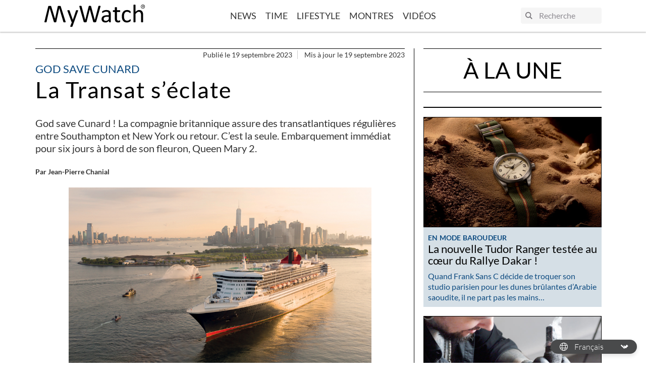

--- FILE ---
content_type: text/html; charset=UTF-8
request_url: https://www.my-watchsite.fr/blog/la-transat-seclate/
body_size: 24525
content:
    <!doctype html>
<html lang="fr-FR">
<head>
    <!-- Google Tag Manager -->
    <script>(function(w,d,s,l,i){w[l]=w[l]||[];w[l].push({'gtm.start':
                new Date().getTime(),event:'gtm.js'});var f=d.getElementsByTagName(s)[0],
            j=d.createElement(s),dl=l!='dataLayer'?'&l='+l:'';j.async=true;j.src=
            'https://www.googletagmanager.com/gtm.js?id='+i+dl;f.parentNode.insertBefore(j,f);
        })(window,document,'script','dataLayer','GTM-TBSTHHJ');</script>
    <!-- End Google Tag Manager -->
    <meta charset="UTF-8"/>
    <link rel="stylesheet" href="https://www.my-watchsite.fr/blog/wp-content/themes/mywatch-theme/assets/css/app.24d647.css" type="text/css" media="screen"/>
    <meta http-equiv="Content-Type" content="text/html; charset=UTF-8"/>
    <meta http-equiv="X-UA-Compatible" content="IE=edge">
    <meta name="viewport" content="width=device-width, initial-scale=1">
    <link rel="preconnect" href="https://www.youtube.com">
    <script src="https://www.my-watchsite.fr/blog/wp-content/themes/mywatch-theme/assets/js/typo.e37e34.js" type="text/javascript"></script>
    <script async defer data-pin-hover="true" src="//assets.pinterest.com/js/pinit.js"></script>
    <meta name='robots' content='index, follow, max-image-preview:large, max-snippet:-1, max-video-preview:-1' />

	<!-- This site is optimized with the Yoast SEO plugin v20.4 - https://yoast.com/wordpress/plugins/seo/ -->
	<title>La Transat s’éclate - MyWatch FR</title>
	<meta name="description" content="Cunard assure des transatlantiques régulières entre Southampton et New York ou retour. Embarquement immédiat à bord du Queen Mary 2." />
	<link rel="canonical" href="https://www.my-watchsite.fr/blog/la-transat-seclate/" />
	<meta property="og:locale" content="fr_FR" />
	<meta property="og:type" content="article" />
	<meta property="og:title" content="La Transat s’éclate - MyWatch FR" />
	<meta property="og:description" content="Cunard assure des transatlantiques régulières entre Southampton et New York ou retour. Embarquement immédiat à bord du Queen Mary 2." />
	<meta property="og:url" content="https://www.my-watchsite.fr/blog/la-transat-seclate/" />
	<meta property="og:site_name" content="MyWatch FR" />
	<meta property="article:publisher" content="https://www.facebook.com/mywatchsite/" />
	<meta property="article:published_time" content="2023-09-19T07:00:00+00:00" />
	<meta property="article:modified_time" content="2023-09-19T07:29:51+00:00" />
	<meta property="og:image" content="https://www.my-watchsite.fr/blog/wp-content/uploads/2023/09/transathp.jpg" />
	<meta property="og:image:width" content="750" />
	<meta property="og:image:height" content="465" />
	<meta property="og:image:type" content="image/jpeg" />
	<meta name="author" content="Jean-Pierre Chanial" />
	<meta name="twitter:card" content="summary_large_image" />
	<meta name="twitter:creator" content="@mywatchsite" />
	<meta name="twitter:site" content="@mywatchsite" />
	<meta name="twitter:label1" content="Écrit par" />
	<meta name="twitter:data1" content="Jean-Pierre Chanial" />
	<meta name="twitter:label2" content="Durée de lecture estimée" />
	<meta name="twitter:data2" content="6 minutes" />
	<script type="application/ld+json" class="yoast-schema-graph">{"@context":"https://schema.org","@graph":[{"@type":"WebPage","@id":"https://www.my-watchsite.fr/blog/la-transat-seclate/","url":"https://www.my-watchsite.fr/blog/la-transat-seclate/","name":"La Transat s’éclate - MyWatch FR","isPartOf":{"@id":"https://www.my-watchsite.fr/blog/#website"},"primaryImageOfPage":{"@id":"https://www.my-watchsite.fr/blog/la-transat-seclate/#primaryimage"},"image":{"@id":"https://www.my-watchsite.fr/blog/la-transat-seclate/#primaryimage"},"thumbnailUrl":"https://www.my-watchsite.fr/blog/wp-content/uploads/2023/09/transathp.jpg","datePublished":"2023-09-19T07:00:00+00:00","dateModified":"2023-09-19T07:29:51+00:00","author":{"@id":"https://www.my-watchsite.fr/blog/#/schema/person/9263e140022bf667270f5bafc11ad6d6"},"description":"Cunard assure des transatlantiques régulières entre Southampton et New York ou retour. Embarquement immédiat à bord du Queen Mary 2.","breadcrumb":{"@id":"https://www.my-watchsite.fr/blog/la-transat-seclate/#breadcrumb"},"inLanguage":"fr-FR","potentialAction":[{"@type":"ReadAction","target":["https://www.my-watchsite.fr/blog/la-transat-seclate/"]}]},{"@type":"ImageObject","inLanguage":"fr-FR","@id":"https://www.my-watchsite.fr/blog/la-transat-seclate/#primaryimage","url":"https://www.my-watchsite.fr/blog/wp-content/uploads/2023/09/transathp.jpg","contentUrl":"https://www.my-watchsite.fr/blog/wp-content/uploads/2023/09/transathp.jpg","width":750,"height":465},{"@type":"BreadcrumbList","@id":"https://www.my-watchsite.fr/blog/la-transat-seclate/#breadcrumb","itemListElement":[{"@type":"ListItem","position":1,"name":"Accueil","item":"https://www.my-watchsite.fr/blog/"},{"@type":"ListItem","position":2,"name":"La Transat s’éclate"}]},{"@type":"WebSite","@id":"https://www.my-watchsite.fr/blog/#website","url":"https://www.my-watchsite.fr/blog/","name":"MyWatch FR","description":"Make Time a Lifestyle","potentialAction":[{"@type":"SearchAction","target":{"@type":"EntryPoint","urlTemplate":"https://www.my-watchsite.fr/blog/?s={search_term_string}"},"query-input":"required name=search_term_string"}],"inLanguage":"fr-FR"},{"@type":"Person","@id":"https://www.my-watchsite.fr/blog/#/schema/person/9263e140022bf667270f5bafc11ad6d6","name":"Jean-Pierre Chanial","image":{"@type":"ImageObject","inLanguage":"fr-FR","@id":"https://www.my-watchsite.fr/blog/#/schema/person/image/","url":"https://secure.gravatar.com/avatar/cf5a1cfca58daa9e8878a93d6009e556?s=96&d=mm&r=g","contentUrl":"https://secure.gravatar.com/avatar/cf5a1cfca58daa9e8878a93d6009e556?s=96&d=mm&r=g","caption":"Jean-Pierre Chanial"}}]}</script>
	<!-- / Yoast SEO plugin. -->


<link rel='stylesheet' id='wp-block-library-css' href='https://www.my-watchsite.fr/blog/wp-includes/css/dist/block-library/style.min.css?ver=655970' media='all' />
<style id='cb-carousel-style-inline-css'>
.wp-block-cb-carousel .slick-slide{overflow:hidden;padding-left:7.5px;padding-right:7.5px}.wp-block-cb-carousel .slick-dots li button:not(:hover):not(:active),.wp-block-cb-carousel .slick-next:not(:hover):not(:active),.wp-block-cb-carousel .slick-prev:not(:hover):not(:active){background-color:transparent}.wp-block-cb-carousel .slick-next:before,.wp-block-cb-carousel .slick-prev:before{color:#000}.wp-block-cb-carousel.alignfull .slick-next,.wp-block-cb-carousel.alignfull .slick-prev{z-index:1}.wp-block-cb-carousel.alignfull .slick-prev{left:25px}.wp-block-cb-carousel.alignfull .slick-next{right:25px}.wp-block-cb-carousel .wp-block-cover,.wp-block-cb-carousel .wp-block-image{margin-bottom:0}.wp-block-cb-carousel .wp-block-cover.aligncenter,.wp-block-cb-carousel .wp-block-image.aligncenter{margin-left:auto!important;margin-right:auto!important}.is-layout-flex .wp-block-cb-carousel{width:100%}

</style>
<style id='classic-theme-styles-inline-css'>
/*! This file is auto-generated */
.wp-block-button__link{color:#fff;background-color:#32373c;border-radius:9999px;box-shadow:none;text-decoration:none;padding:calc(.667em + 2px) calc(1.333em + 2px);font-size:1.125em}.wp-block-file__button{background:#32373c;color:#fff;text-decoration:none}
</style>
<style id='global-styles-inline-css'>
body{--wp--preset--color--black: #000000;--wp--preset--color--cyan-bluish-gray: #abb8c3;--wp--preset--color--white: #ffffff;--wp--preset--color--pale-pink: #f78da7;--wp--preset--color--vivid-red: #cf2e2e;--wp--preset--color--luminous-vivid-orange: #ff6900;--wp--preset--color--luminous-vivid-amber: #fcb900;--wp--preset--color--light-green-cyan: #7bdcb5;--wp--preset--color--vivid-green-cyan: #00d084;--wp--preset--color--pale-cyan-blue: #8ed1fc;--wp--preset--color--vivid-cyan-blue: #0693e3;--wp--preset--color--vivid-purple: #9b51e0;--wp--preset--color--primary: #0F4C81;--wp--preset--color--tertiary: #B5C7D3;--wp--preset--color--tertiary-light: #D5DFE6;--wp--preset--color--peach-quartz: #F5B895;--wp--preset--color--peach-quartz-light: #F9ECDA;--wp--preset--gradient--vivid-cyan-blue-to-vivid-purple: linear-gradient(135deg,rgba(6,147,227,1) 0%,rgb(155,81,224) 100%);--wp--preset--gradient--light-green-cyan-to-vivid-green-cyan: linear-gradient(135deg,rgb(122,220,180) 0%,rgb(0,208,130) 100%);--wp--preset--gradient--luminous-vivid-amber-to-luminous-vivid-orange: linear-gradient(135deg,rgba(252,185,0,1) 0%,rgba(255,105,0,1) 100%);--wp--preset--gradient--luminous-vivid-orange-to-vivid-red: linear-gradient(135deg,rgba(255,105,0,1) 0%,rgb(207,46,46) 100%);--wp--preset--gradient--very-light-gray-to-cyan-bluish-gray: linear-gradient(135deg,rgb(238,238,238) 0%,rgb(169,184,195) 100%);--wp--preset--gradient--cool-to-warm-spectrum: linear-gradient(135deg,rgb(74,234,220) 0%,rgb(151,120,209) 20%,rgb(207,42,186) 40%,rgb(238,44,130) 60%,rgb(251,105,98) 80%,rgb(254,248,76) 100%);--wp--preset--gradient--blush-light-purple: linear-gradient(135deg,rgb(255,206,236) 0%,rgb(152,150,240) 100%);--wp--preset--gradient--blush-bordeaux: linear-gradient(135deg,rgb(254,205,165) 0%,rgb(254,45,45) 50%,rgb(107,0,62) 100%);--wp--preset--gradient--luminous-dusk: linear-gradient(135deg,rgb(255,203,112) 0%,rgb(199,81,192) 50%,rgb(65,88,208) 100%);--wp--preset--gradient--pale-ocean: linear-gradient(135deg,rgb(255,245,203) 0%,rgb(182,227,212) 50%,rgb(51,167,181) 100%);--wp--preset--gradient--electric-grass: linear-gradient(135deg,rgb(202,248,128) 0%,rgb(113,206,126) 100%);--wp--preset--gradient--midnight: linear-gradient(135deg,rgb(2,3,129) 0%,rgb(40,116,252) 100%);--wp--preset--font-size--small: 13px;--wp--preset--font-size--medium: 20px;--wp--preset--font-size--large: 36px;--wp--preset--font-size--x-large: 42px;--wp--preset--spacing--20: 0.44rem;--wp--preset--spacing--30: 0.67rem;--wp--preset--spacing--40: 1rem;--wp--preset--spacing--50: 1.5rem;--wp--preset--spacing--60: 2.25rem;--wp--preset--spacing--70: 3.38rem;--wp--preset--spacing--80: 5.06rem;--wp--preset--shadow--natural: 6px 6px 9px rgba(0, 0, 0, 0.2);--wp--preset--shadow--deep: 12px 12px 50px rgba(0, 0, 0, 0.4);--wp--preset--shadow--sharp: 6px 6px 0px rgba(0, 0, 0, 0.2);--wp--preset--shadow--outlined: 6px 6px 0px -3px rgba(255, 255, 255, 1), 6px 6px rgba(0, 0, 0, 1);--wp--preset--shadow--crisp: 6px 6px 0px rgba(0, 0, 0, 1);}:where(.is-layout-flex){gap: 0.5em;}:where(.is-layout-grid){gap: 0.5em;}body .is-layout-flow > .alignleft{float: left;margin-inline-start: 0;margin-inline-end: 2em;}body .is-layout-flow > .alignright{float: right;margin-inline-start: 2em;margin-inline-end: 0;}body .is-layout-flow > .aligncenter{margin-left: auto !important;margin-right: auto !important;}body .is-layout-constrained > .alignleft{float: left;margin-inline-start: 0;margin-inline-end: 2em;}body .is-layout-constrained > .alignright{float: right;margin-inline-start: 2em;margin-inline-end: 0;}body .is-layout-constrained > .aligncenter{margin-left: auto !important;margin-right: auto !important;}body .is-layout-constrained > :where(:not(.alignleft):not(.alignright):not(.alignfull)){max-width: var(--wp--style--global--content-size);margin-left: auto !important;margin-right: auto !important;}body .is-layout-constrained > .alignwide{max-width: var(--wp--style--global--wide-size);}body .is-layout-flex{display: flex;}body .is-layout-flex{flex-wrap: wrap;align-items: center;}body .is-layout-flex > *{margin: 0;}body .is-layout-grid{display: grid;}body .is-layout-grid > *{margin: 0;}:where(.wp-block-columns.is-layout-flex){gap: 2em;}:where(.wp-block-columns.is-layout-grid){gap: 2em;}:where(.wp-block-post-template.is-layout-flex){gap: 1.25em;}:where(.wp-block-post-template.is-layout-grid){gap: 1.25em;}.has-black-color{color: var(--wp--preset--color--black) !important;}.has-cyan-bluish-gray-color{color: var(--wp--preset--color--cyan-bluish-gray) !important;}.has-white-color{color: var(--wp--preset--color--white) !important;}.has-pale-pink-color{color: var(--wp--preset--color--pale-pink) !important;}.has-vivid-red-color{color: var(--wp--preset--color--vivid-red) !important;}.has-luminous-vivid-orange-color{color: var(--wp--preset--color--luminous-vivid-orange) !important;}.has-luminous-vivid-amber-color{color: var(--wp--preset--color--luminous-vivid-amber) !important;}.has-light-green-cyan-color{color: var(--wp--preset--color--light-green-cyan) !important;}.has-vivid-green-cyan-color{color: var(--wp--preset--color--vivid-green-cyan) !important;}.has-pale-cyan-blue-color{color: var(--wp--preset--color--pale-cyan-blue) !important;}.has-vivid-cyan-blue-color{color: var(--wp--preset--color--vivid-cyan-blue) !important;}.has-vivid-purple-color{color: var(--wp--preset--color--vivid-purple) !important;}.has-black-background-color{background-color: var(--wp--preset--color--black) !important;}.has-cyan-bluish-gray-background-color{background-color: var(--wp--preset--color--cyan-bluish-gray) !important;}.has-white-background-color{background-color: var(--wp--preset--color--white) !important;}.has-pale-pink-background-color{background-color: var(--wp--preset--color--pale-pink) !important;}.has-vivid-red-background-color{background-color: var(--wp--preset--color--vivid-red) !important;}.has-luminous-vivid-orange-background-color{background-color: var(--wp--preset--color--luminous-vivid-orange) !important;}.has-luminous-vivid-amber-background-color{background-color: var(--wp--preset--color--luminous-vivid-amber) !important;}.has-light-green-cyan-background-color{background-color: var(--wp--preset--color--light-green-cyan) !important;}.has-vivid-green-cyan-background-color{background-color: var(--wp--preset--color--vivid-green-cyan) !important;}.has-pale-cyan-blue-background-color{background-color: var(--wp--preset--color--pale-cyan-blue) !important;}.has-vivid-cyan-blue-background-color{background-color: var(--wp--preset--color--vivid-cyan-blue) !important;}.has-vivid-purple-background-color{background-color: var(--wp--preset--color--vivid-purple) !important;}.has-black-border-color{border-color: var(--wp--preset--color--black) !important;}.has-cyan-bluish-gray-border-color{border-color: var(--wp--preset--color--cyan-bluish-gray) !important;}.has-white-border-color{border-color: var(--wp--preset--color--white) !important;}.has-pale-pink-border-color{border-color: var(--wp--preset--color--pale-pink) !important;}.has-vivid-red-border-color{border-color: var(--wp--preset--color--vivid-red) !important;}.has-luminous-vivid-orange-border-color{border-color: var(--wp--preset--color--luminous-vivid-orange) !important;}.has-luminous-vivid-amber-border-color{border-color: var(--wp--preset--color--luminous-vivid-amber) !important;}.has-light-green-cyan-border-color{border-color: var(--wp--preset--color--light-green-cyan) !important;}.has-vivid-green-cyan-border-color{border-color: var(--wp--preset--color--vivid-green-cyan) !important;}.has-pale-cyan-blue-border-color{border-color: var(--wp--preset--color--pale-cyan-blue) !important;}.has-vivid-cyan-blue-border-color{border-color: var(--wp--preset--color--vivid-cyan-blue) !important;}.has-vivid-purple-border-color{border-color: var(--wp--preset--color--vivid-purple) !important;}.has-vivid-cyan-blue-to-vivid-purple-gradient-background{background: var(--wp--preset--gradient--vivid-cyan-blue-to-vivid-purple) !important;}.has-light-green-cyan-to-vivid-green-cyan-gradient-background{background: var(--wp--preset--gradient--light-green-cyan-to-vivid-green-cyan) !important;}.has-luminous-vivid-amber-to-luminous-vivid-orange-gradient-background{background: var(--wp--preset--gradient--luminous-vivid-amber-to-luminous-vivid-orange) !important;}.has-luminous-vivid-orange-to-vivid-red-gradient-background{background: var(--wp--preset--gradient--luminous-vivid-orange-to-vivid-red) !important;}.has-very-light-gray-to-cyan-bluish-gray-gradient-background{background: var(--wp--preset--gradient--very-light-gray-to-cyan-bluish-gray) !important;}.has-cool-to-warm-spectrum-gradient-background{background: var(--wp--preset--gradient--cool-to-warm-spectrum) !important;}.has-blush-light-purple-gradient-background{background: var(--wp--preset--gradient--blush-light-purple) !important;}.has-blush-bordeaux-gradient-background{background: var(--wp--preset--gradient--blush-bordeaux) !important;}.has-luminous-dusk-gradient-background{background: var(--wp--preset--gradient--luminous-dusk) !important;}.has-pale-ocean-gradient-background{background: var(--wp--preset--gradient--pale-ocean) !important;}.has-electric-grass-gradient-background{background: var(--wp--preset--gradient--electric-grass) !important;}.has-midnight-gradient-background{background: var(--wp--preset--gradient--midnight) !important;}.has-small-font-size{font-size: var(--wp--preset--font-size--small) !important;}.has-medium-font-size{font-size: var(--wp--preset--font-size--medium) !important;}.has-large-font-size{font-size: var(--wp--preset--font-size--large) !important;}.has-x-large-font-size{font-size: var(--wp--preset--font-size--x-large) !important;}
.wp-block-navigation a:where(:not(.wp-element-button)){color: inherit;}
:where(.wp-block-post-template.is-layout-flex){gap: 1.25em;}:where(.wp-block-post-template.is-layout-grid){gap: 1.25em;}
:where(.wp-block-columns.is-layout-flex){gap: 2em;}:where(.wp-block-columns.is-layout-grid){gap: 2em;}
.wp-block-pullquote{font-size: 1.5em;line-height: 1.6;}
</style>
<link rel="https://api.w.org/" href="https://www.my-watchsite.fr/blog/wp-json/" /><link rel="alternate" type="application/json" href="https://www.my-watchsite.fr/blog/wp-json/wp/v2/posts/30548" />
<link rel='shortlink' href='https://www.my-watchsite.fr/blog/?p=30548' />
<link rel="alternate" type="application/json+oembed" href="https://www.my-watchsite.fr/blog/wp-json/oembed/1.0/embed?url=https%3A%2F%2Fwww.my-watchsite.fr%2Fblog%2Fla-transat-seclate%2F" />
<link rel="alternate" type="text/xml+oembed" href="https://www.my-watchsite.fr/blog/wp-json/oembed/1.0/embed?url=https%3A%2F%2Fwww.my-watchsite.fr%2Fblog%2Fla-transat-seclate%2F&#038;format=xml" />
<link rel="icon" href="https://www.my-watchsite.fr/blog/wp-content/uploads/2020/09/cropped-android-chrome-512x512-1-32x32.png" sizes="32x32" />
<link rel="icon" href="https://www.my-watchsite.fr/blog/wp-content/uploads/2020/09/cropped-android-chrome-512x512-1-192x192.png" sizes="192x192" />
<link rel="apple-touch-icon" href="https://www.my-watchsite.fr/blog/wp-content/uploads/2020/09/cropped-android-chrome-512x512-1-180x180.png" />
<meta name="msapplication-TileImage" content="https://www.my-watchsite.fr/blog/wp-content/uploads/2020/09/cropped-android-chrome-512x512-1-270x270.png" />

        <meta name="description" content="God save Cunard ! La compagnie britannique assure des transatlantiques régulières entre Southampton et New York ou retour. C’est la seule. Embarquement immédiat pour six jours à bord de son fleuron, Queen Mary 2.">
    </head>

<body class="post-template-default single single-post postid-30548 single-format-standard wp-embed-responsive" data-template="base.twig">
<!-- Google Tag Manager (noscript) -->
<noscript><iframe src="https://www.googletagmanager.com/ns.html?id=GTM-TBSTHHJ"
                  height="0" width="0" style="display:none;visibility:hidden"></iframe></noscript>
<!-- End Google Tag Manager (noscript) -->


<header class="header">
            <div class="header__inner container">
            <div class="logo">
                <a class="logo__link" href="//www.my-watchsite.fr" title="MyWatch FR" rel="home">
                    <svg width="251" height="56" viewBox="0 0 251 56" fill="none" xmlns="http://www.w3.org/2000/svg">
    <path d="M239.962 5.054C239.962 2.14 242.273 0 244.994 0C247.698 0 250.004 2.14 250.004 5.054C250.004 7.994 247.707 10.154 244.994 10.154C242.273 10.155 239.962 8.004 239.962 5.054ZM244.994 9.301C247.238 9.301 249.009 7.499 249.009 5.054C249.009 2.648 247.237 0.84 244.994 0.84C242.73 0.84 240.965 2.64 240.965 5.054C240.964 7.499 242.73 9.301 244.994 9.301ZM243.952 7.994H243.093V2.14H245.261C246.615 2.14 247.275 2.648 247.275 3.81C247.275 4.854 246.648 5.314 245.8 5.41L247.424 7.986H246.46L244.942 5.449H243.955V7.986L243.952 7.994ZM244.981 4.708C245.714 4.708 246.371 4.653 246.371 3.754C246.371 3.024 245.725 2.894 245.123 2.894H243.951V4.71H244.98L244.981 4.708ZM73.5298 43.7L69.7982 53.993C69.6724 54.325 69.3548 54.579 68.8494 54.756C68.338 54.931 67.5689 55.02 66.5302 55.02C65.9928 55.02 65.5563 54.996 65.2237 54.944C64.8911 54.892 64.6384 54.804 64.4646 54.68C64.3808 54.6245 64.3105 54.5509 64.259 54.4645C64.2074 54.3781 64.176 54.2812 64.167 54.181C64.147 53.974 64.199 53.721 64.3268 53.435L68.1822 43.7C67.9776 43.6074 67.7967 43.4696 67.6528 43.297C67.4981 43.1274 67.3822 42.926 67.3132 42.707L57.3292 15.94C57.1644 15.506 57.0795 15.163 57.0795 14.914C57.0746 14.8028 57.0944 14.6919 57.1376 14.5893C57.1808 14.4868 57.2462 14.3951 57.3292 14.321C57.495 14.175 57.7667 14.078 58.1412 14.025C58.5158 13.972 59.0082 13.949 59.6324 13.949L61.0907 13.996C61.4433 14.026 61.7239 14.096 61.9347 14.166C62.1384 14.25 62.2873 14.366 62.3811 14.524C62.4978 14.727 62.5974 14.9394 62.6788 15.159L70.6672 37.624H70.7641L78.4748 15.038C78.6007 14.644 78.7495 14.391 78.9273 14.275C79.1051 14.159 79.3638 14.078 79.7263 14.025C80.0889 13.972 80.5903 13.949 81.2525 13.949C81.8318 13.949 82.3112 13.975 82.6788 14.025C83.0533 14.078 83.328 14.175 83.5038 14.321C83.5906 14.3927 83.6597 14.4835 83.7056 14.5864C83.7516 14.6893 83.7731 14.8014 83.7685 14.914C83.7685 15.164 83.7066 15.476 83.5837 15.847L73.5298 43.7ZM128.726 42.498C128.639 42.79 128.526 43.021 128.351 43.196C128.159 43.3851 127.923 43.5242 127.665 43.601C127.373 43.694 127.019 43.761 126.594 43.803C126.072 43.8475 125.548 43.8685 125.024 43.866C124.381 43.866 123.837 43.842 123.391 43.803C122.944 43.764 122.58 43.703 122.288 43.601C121.997 43.499 121.781 43.371 121.635 43.196C121.472 42.9908 121.357 42.7526 121.295 42.498L112.868 12.103H112.806L105.031 42.498C104.966 42.79 104.865 43.021 104.717 43.196C104.576 43.372 104.368 43.508 104.1 43.601C103.832 43.694 103.481 43.761 103.058 43.803C102.636 43.845 102.089 43.866 101.425 43.866C100.739 43.866 100.171 43.842 99.7143 43.803C99.3351 43.7749 98.9599 43.7072 98.5947 43.601C98.303 43.509 98.0803 43.371 97.9255 43.196C97.7707 43.021 97.6628 42.79 97.5989 42.498L86.9656 5.313C86.8428 4.837 86.7719 4.463 86.7619 4.191C86.7519 3.924 86.8368 3.716 87.0116 3.571C87.1864 3.426 87.474 3.331 87.8686 3.291C88.3956 3.2443 88.9246 3.22328 89.4537 3.228L90.9768 3.278C91.3514 3.31 91.636 3.365 91.8308 3.448C92.0256 3.531 92.1634 3.648 92.2383 3.788C92.3132 3.928 92.3642 4.118 92.4101 4.348L101.499 38.068L110.089 4.408C110.141 4.20589 110.22 4.01179 110.325 3.831C110.419 3.679 110.567 3.559 110.774 3.478C110.981 3.397 111.278 3.328 111.66 3.278C112.042 3.228 112.546 3.215 113.158 3.215L114.543 3.278C114.824 3.30557 115.102 3.36908 115.368 3.467C115.574 3.547 115.723 3.667 115.817 3.82C115.921 4.001 116.001 4.19503 116.054 4.397L125.287 38.057H125.349L134.212 4.365C134.27 4.159 134.338 3.978 134.4 3.821C134.462 3.664 134.587 3.549 134.799 3.468C135.011 3.387 135.272 3.318 135.636 3.268C136.001 3.218 136.481 3.205 137.082 3.205C137.7 3.205 138.194 3.231 138.561 3.285C138.922 3.333 139.188 3.432 139.353 3.578C139.518 3.724 139.595 3.928 139.586 4.2C139.576 4.472 139.516 4.846 139.414 5.32L128.737 42.468L128.726 42.498ZM165.122 42.932C165.122 43.182 165.034 43.37 164.869 43.492C164.704 43.614 164.475 43.709 164.19 43.77C163.898 43.832 163.478 43.865 162.92 43.865C162.382 43.865 161.959 43.831 161.635 43.77C161.311 43.709 161.083 43.616 160.936 43.492C160.789 43.368 160.723 43.18 160.723 42.932V40.128C159.497 41.436 158.128 42.458 156.628 43.196C155.14 43.9287 153.502 44.3075 151.844 44.303C150.369 44.303 149.034 44.11 147.849 43.726C146.663 43.342 145.651 42.782 144.795 42.056C143.939 41.33 143.301 40.433 142.836 39.371C142.37 38.309 142.133 37.104 142.133 35.753C142.133 34.173 142.453 32.8 143.102 31.633C143.752 30.466 144.67 29.499 145.873 28.728C147.076 27.957 148.555 27.384 150.298 26.998C152.041 26.612 153.993 26.418 156.187 26.418H160.048V24.248C160.048 23.173 159.935 22.223 159.708 21.395C159.476 20.567 159.106 19.878 158.61 19.331C158.113 18.784 157.439 18.371 156.634 18.091C155.819 17.811 154.823 17.671 153.638 17.671C152.369 17.671 151.241 17.821 150.226 18.124C149.211 18.427 148.334 18.757 147.574 19.12L145.676 20.118C145.169 20.418 144.79 20.57 144.538 20.57C144.383 20.5719 144.23 20.5281 144.1 20.444C143.977 20.361 143.864 20.238 143.777 20.072C143.68 19.905 143.616 19.695 143.571 19.434C143.528 19.15 143.509 18.8631 143.512 18.576C143.512 18.059 143.547 17.648 143.616 17.346C143.685 17.044 143.865 16.76 144.145 16.49C144.425 16.22 144.912 15.906 145.59 15.543C146.276 15.183 147.066 14.843 147.957 14.543C148.849 14.243 149.823 13.997 150.884 13.8C151.939 13.604 153.008 13.505 154.088 13.505C156.101 13.505 157.812 13.732 159.225 14.19C160.631 14.645 161.772 15.314 162.643 16.196C163.514 17.078 164.147 18.17 164.545 19.476C164.936 20.781 165.137 22.303 165.137 24.044V42.918L165.122 42.932ZM160.041 30.14H155.643C154.225 30.14 153 30.262 151.96 30.5C150.919 30.738 150.055 31.092 149.366 31.562C148.677 32.032 148.179 32.597 147.855 33.254C147.53 33.911 147.37 34.654 147.37 35.524C147.37 36.984 147.833 38.144 148.761 39.024C149.69 39.904 150.979 40.319 152.657 40.319C153.981 40.327 155.282 39.9707 156.418 39.289C157.573 38.602 158.785 37.547 160.054 36.127V30.13L160.041 30.14ZM188.474 40.887C188.474 41.487 188.432 41.963 188.348 42.315C188.271 42.668 188.141 42.915 187.978 43.092C187.811 43.255 187.565 43.412 187.231 43.556C186.865 43.7111 186.485 43.8303 186.096 43.912L184.747 44.142C184.273 44.2048 183.795 44.2369 183.317 44.238C181.869 44.238 180.627 44.045 179.589 43.662C178.55 43.279 177.703 42.699 177.042 41.922C176.38 41.145 175.899 40.154 175.599 38.962C175.3 37.77 175.15 36.362 175.15 34.746V18.376H171.212C170.898 18.376 170.649 18.211 170.46 17.876C170.272 17.541 170.183 17.006 170.183 16.256C170.183 15.861 170.205 15.531 170.257 15.262C170.309 14.993 170.377 14.768 170.46 14.592C170.544 14.416 170.66 14.292 170.79 14.218C170.93 14.144 171.086 14.1068 171.244 14.11H175.139V7.45C175.139 7.30889 175.173 7.16989 175.239 7.045C175.304 6.918 175.442 6.812 175.642 6.721C175.842 6.63 176.105 6.557 176.441 6.517C176.778 6.477 177.19 6.454 177.69 6.454L178.963 6.517C179.297 6.557 179.556 6.617 179.742 6.721C179.929 6.825 180.062 6.921 180.144 7.045C180.226 7.16401 180.27 7.30532 180.27 7.45V14.11H187.441C187.606 14.11 187.749 14.146 187.875 14.218C188 14.29 188.107 14.414 188.198 14.592C188.295 14.768 188.358 14.99 188.401 15.262C188.444 15.534 188.463 15.862 188.463 16.256C188.463 17.004 188.363 17.542 188.185 17.876C188.007 18.21 187.749 18.376 187.442 18.376H180.271V34.01C180.271 35.942 180.555 37.41 181.124 38.388C181.692 39.366 182.716 39.865 184.183 39.865C184.655 39.865 185.078 39.823 185.453 39.725L186.452 39.43L187.198 39.132C187.372 39.0467 187.562 38.9993 187.756 38.993C187.862 38.993 187.959 39.019 188.053 39.073C188.147 39.127 188.213 39.223 188.27 39.369C188.333 39.5612 188.379 39.7582 188.409 39.958C188.454 40.208 188.472 40.515 188.472 40.888L188.474 40.887ZM214.602 38.68L214.573 39.597C214.558 39.8194 214.521 40.0397 214.46 40.254C214.417 40.4163 214.355 40.5727 214.275 40.72C214.205 40.856 214.035 41.052 213.777 41.306C213.522 41.568 213.082 41.886 212.459 42.268C211.792 42.6724 211.089 43.0138 210.36 43.288C209.579 43.586 208.74 43.828 207.828 44.015C206.897 44.2034 205.95 44.2969 205.001 44.294C202.989 44.294 201.211 43.959 199.657 43.296C198.104 42.633 196.801 41.659 195.754 40.38C194.707 39.101 193.91 37.535 193.363 35.677C192.81 33.817 192.539 31.673 192.539 29.243C192.539 26.481 192.872 24.106 193.538 22.123C194.204 20.14 195.136 18.523 196.304 17.245C197.444 15.9948 198.86 15.0296 200.439 14.427C202.026 13.812 203.739 13.507 205.587 13.507C206.457 13.5049 207.324 13.587 208.178 13.752C209.019 13.919 209.788 14.132 210.49 14.398C211.193 14.664 211.826 14.971 212.372 15.321C212.919 15.671 213.317 15.964 213.569 16.221C213.814 16.465 213.986 16.658 214.083 16.804C214.184 16.9628 214.261 17.1352 214.313 17.316C214.377 17.5345 214.418 17.759 214.436 17.986L214.468 18.926C214.468 19.742 214.374 20.312 214.19 20.634C214.006 20.956 213.775 21.12 213.507 21.12C213.194 21.12 212.838 20.947 212.438 20.62C212.031 20.277 211.516 19.9 210.9 19.49C210.284 19.08 209.525 18.69 208.646 18.36C207.767 18.03 206.728 17.86 205.524 17.86C203.063 17.86 201.172 18.812 199.858 20.717C198.545 22.622 197.885 25.381 197.885 29.001C197.885 30.814 198.054 32.399 198.396 33.764C198.74 35.124 199.241 36.264 199.9 37.18C200.566 38.096 201.381 38.773 202.341 39.223C203.301 39.673 204.405 39.893 205.649 39.893C206.828 39.893 207.865 39.708 208.757 39.333C209.65 38.958 210.416 38.549 211.067 38.103L212.715 36.885C213.161 36.525 213.507 36.341 213.753 36.341C213.889 36.3381 214.022 36.3822 214.129 36.466C214.233 36.549 214.317 36.689 214.395 36.886C214.473 37.083 214.518 37.336 214.547 37.634L214.596 38.711L214.602 38.68ZM245.525 42.88C245.525 43.047 245.483 43.186 245.403 43.298C245.322 43.41 245.183 43.513 244.995 43.596C244.807 43.679 244.549 43.74 244.219 43.782C243.889 43.824 243.472 43.845 242.974 43.845C242.455 43.845 242.034 43.821 241.696 43.782C241.366 43.74 241.097 43.678 240.923 43.596C240.749 43.514 240.603 43.414 240.519 43.298C240.435 43.182 240.394 43.048 240.394 42.878V26.493C240.394 24.897 240.267 23.611 240.018 22.635C239.769 21.659 239.411 20.822 238.931 20.115C238.452 19.408 237.833 18.873 237.084 18.497C236.334 18.121 235.453 17.935 234.461 17.935C233.177 17.935 231.896 18.395 230.609 19.305C229.323 20.215 227.979 21.555 226.574 23.317V42.887C226.574 43.055 226.534 43.195 226.448 43.307C226.368 43.423 226.235 43.522 226.044 43.605C225.859 43.688 225.598 43.749 225.268 43.791C224.937 43.833 224.512 43.854 223.994 43.854C223.578 43.857 223.162 43.836 222.749 43.791C222.416 43.749 222.153 43.687 221.954 43.605C221.76 43.522 221.624 43.423 221.554 43.307C221.484 43.191 221.454 43.057 221.454 42.887V1.326C221.454 1.161 221.489 1.026 221.554 0.89C221.619 0.754 221.761 0.663 221.954 0.59C222.153 0.51 222.416 0.444 222.749 0.403C223.081 0.362 223.493 0.341 223.994 0.341L225.268 0.403C225.597 0.443 225.86 0.508 226.044 0.59C226.244 0.674 226.367 0.776 226.448 0.89C226.535 1.016 226.574 1.16 226.574 1.326V18.1C228.046 16.547 229.527 15.4 231.014 14.634C232.508 13.876 234.005 13.499 235.508 13.499C237.374 13.499 238.946 13.813 240.218 14.449C241.489 15.085 242.515 15.929 243.309 16.981C244.095 18.041 244.661 19.278 245.001 20.698C245.341 22.118 245.515 23.832 245.515 25.843V42.883L245.525 42.88ZM9.48861 4.656C9.56253 4.368 9.68837 4.132 9.84119 3.956C9.996 3.778 10.2227 3.656 10.5074 3.553C10.7921 3.45 11.1506 3.393 11.5741 3.35C11.9976 3.307 12.523 3.287 13.1422 3.287L14.7753 3.35C15.2217 3.392 15.5903 3.457 15.874 3.553C16.1576 3.649 16.3883 3.778 16.5431 3.956C16.7096 4.16312 16.8338 4.40095 16.9087 4.656L26.4033 35.07H26.4682L33.1722 4.656C33.2201 4.368 33.318 4.132 33.4539 3.956C33.5957 3.778 33.7964 3.656 34.0651 3.553C34.3338 3.45 34.6764 3.393 35.0999 3.35C35.5234 3.307 36.0637 3.287 36.7299 3.287L38.4409 3.35C38.8973 3.392 39.2749 3.457 39.5665 3.553C39.8582 3.649 40.0899 3.778 40.2517 3.956C40.4135 4.134 40.5314 4.356 40.6043 4.656L52.5459 41.856C52.6888 42.336 52.7697 42.71 52.7887 42.978C52.8076 43.246 52.7337 43.458 52.5589 43.606C52.3911 43.746 52.1095 43.839 51.7149 43.883C51.3204 43.927 50.796 43.946 50.1308 43.946C49.4916 43.946 48.9862 43.926 48.6077 43.896C48.2291 43.866 47.9445 43.809 47.7487 43.726C47.5529 43.643 47.4091 43.526 47.3322 43.386C47.2425 43.2082 47.1783 43.0187 47.1414 42.823L36.8857 9.076L29.4946 42.762C29.4427 42.992 29.3718 43.182 29.2819 43.337C29.198 43.492 29.0521 43.612 28.8444 43.693C28.6366 43.774 28.35 43.839 27.9654 43.893C27.5809 43.947 27.0825 43.956 26.4672 43.956C25.8879 43.956 25.4285 43.933 25.0859 43.893C24.8002 43.8629 24.5189 43.7995 24.2479 43.704C24.06 43.6389 23.8986 43.5138 23.7885 43.348C23.6785 43.1689 23.5938 42.9754 23.5368 42.773L13.0983 9.076H13.0334L5.35857 42.792C5.30663 42.996 5.25869 43.192 5.19077 43.336C5.15549 43.4175 5.10413 43.4911 5.03977 43.5523C4.97541 43.6134 4.89937 43.661 4.81622 43.692C4.62145 43.772 4.34379 43.838 3.98222 43.892C3.50292 43.9386 3.02149 43.9597 2.53995 43.955C1.9187 43.955 1.42429 43.925 1.06173 43.875C0.699161 43.825 0.427487 43.725 0.259688 43.581C0.0858969 43.436 0 43.228 0 42.957C0 42.686 0.0449461 42.314 0.132841 41.835L9.48861 4.656Z" fill="black"/>
</svg>

                </a>
            </div>


            <nav class="nav nav--main" role="navigation">
                    
                    <a class="nav__item" target="" href="/blog">News</a>
        
            

    
                    <a class="nav__item" target="" href="https://www.my-watchsite.fr/blog/time/">Time</a>
        
            

    
                    <a class="nav__item" target="" href="https://www.my-watchsite.fr/blog/lifestyle/">Lifestyle</a>
        
            

    
                    <a class="nav__item" target="" href="https://www.my-watchsite.fr/100-homme">Montres</a>
        
            

    
                    <a class="nav__item" target="_blank" href="https://www.youtube.com/channel/UC6T90Z6cROhlFxnF6hY4ayw">Vidéos</a>
        
            

    

            </nav>

            <div class="searchform">

                
                <form action="https://www.my-watchsite.fr/blog" class="searchform__form form-search" id="form-search" role="search">
                    <label for="s">
                        <input autocomplete="off"
                               class="searchform__form__input"
                               id="s"
                               name="s"
                               placeholder="Recherche"
                               spellcheck="false"
                               type="search"
                               required
                               value="">
                        <svg xmlns="http://www.w3.org/2000/svg" width="24" height="24" viewBox="0 0 24 24"><path d="M23.809 21.646l-6.205-6.205c1.167-1.605 1.857-3.579 1.857-5.711 0-5.365-4.365-9.73-9.731-9.73-5.365 0-9.73 4.365-9.73 9.73 0 5.366 4.365 9.73 9.73 9.73 2.034 0 3.923-.627 5.487-1.698l6.238 6.238 2.354-2.354zm-20.955-11.916c0-3.792 3.085-6.877 6.877-6.877s6.877 3.085 6.877 6.877-3.085 6.877-6.877 6.877c-3.793 0-6.877-3.085-6.877-6.877z"/></svg>

                    </label>
                </form>

            </div>

        </div>

    </header>


<main
    id="main"
    role="main"
    class="site-main main container main--sidebar">
    
                                                        


        
        
    <article class="post post-full post-type-post post-30548 post type-post status-publish format-standard has-post-thumbnail hentry category-lifestyle tag-mws-transat-qm2" id="post-30548">
        <header>
            <small class="post-full-date">
                <time datetime="2023-09-19T09:00:00+02:00">Publié le 19 septembre 2023</time>
                                    <time
                        datetime="2023-09-19T09:29:51+02:00">Mis à jour le 19 septembre 2023</time>
                            </small>
            <div class="post-full-surtitle">GOD SAVE CUNARD</div>
            <h1 class="post-full-title">La Transat s’éclate</h1>
            <div class="post-full-excerpt"><p>God save Cunard ! La compagnie britannique assure des transatlantiques régulières entre Southampton et New York ou retour. C’est la seule. Embarquement immédiat pour six jours à bord de son fleuron, Queen Mary 2.</p></div>
            
            <small
                class="post-full-author">Par Jean-Pierre Chanial</small>
        </header>
        <div class="post-full-content">
<figure class="wp-block-image size-full"><img decoding="async" width="900" height="560" loading="lazy" src="https://www.my-watchsite.fr/blog/wp-content/uploads/2023/09/transat1.jpg" alt="" class="wp-image-30554" /><figcaption class="wp-element-caption">Queen Mary 2 arrive à Manhattan.</figcaption></figure>



<p>Trois longs traits de sirène et le géant des océans (344 mètres de long, 41 de large, 17 ponts et 2&nbsp;691 passagers) se retire du quai opportunément baptisé Mayflower, le nom du bateau qui en 1620 transporta 102 premiers colons en Amérique. Southampton se fond bientôt dans la nuit et le large grandit. La légende transatlantique va une nouvelle fois s’écrire plein ouest sur 5&nbsp;864 kilomètres.</p>



<h2 class="wp-block-heading"><strong>Art de vivre façon première classe</strong></h2>



<figure class="wp-block-image size-full"><img decoding="async" width="900" height="1450" loading="lazy" src="https://www.my-watchsite.fr/blog/wp-content/uploads/2023/09/transat2.jpg" alt="" class="wp-image-30558" /><figcaption class="wp-element-caption">Plein ouest, cap sur l&rsquo;Amérique !</figcaption></figure>



<p>Dès le premier soir, cette bulle de lumière en plein océan prend ses aises. Les habitués (afficher une dizaine de traversées est courant) comme les novices jubilent, impatients de l’exception qui les attend. Promis, le palace flottant tiendra son rang. </p>



<figure class="wp-block-image size-full"><img decoding="async" width="900" height="560" loading="lazy" src="https://www.my-watchsite.fr/blog/wp-content/uploads/2023/09/transat7.jpg" alt="" class="wp-image-30574" /><figcaption class="wp-element-caption">Goutte d&rsquo;eau au milieu de l&rsquo;océan.</figcaption></figure>



<p>Au-delà des équipements, vingt restaurants et bars, trente-sept ascenseurs, un théâtre de 1&nbsp;000 places, cinq piscines, un cinéma, un Spa, un casino, un night-club, une galerie d’art, un vrai pub, un pont totalement libre pour que les joggers puissent trottiner à leur aise…, ce paquebot promeut un art de vivre façon première classe que seuls les sujets de Sa Majesté peuvent (encore) promouvoir.</p>



<figure class="wp-block-image size-full"><img decoding="async" width="900" height="560" loading="lazy" src="https://www.my-watchsite.fr/blog/wp-content/uploads/2023/09/transat6.jpg" alt="" class="wp-image-30575" /><figcaption class="wp-element-caption">Chic, la cabine…</figcaption></figure>



<h2 class="wp-block-heading"><strong>Champagne, diams et robe griffée</strong></h2>



<p>À l’abri du monde ordinaire et ravi de tel apparat, se cultive un entre-soi du meilleur goût, champagne, diams et robe griffée, sans parler du plaisir d’en être. D’accord, hormis quelques jeunes couples dotés ici d’un joli cadeau de mariage ou une poignée d’expatriés qui entament de manière originale leur séjour américain, voire certains réfractaires à l’avion, la population du bord tire vers la soixantaine, affiche sa réussite en s’étonnant que les Français chipotent sur tout, le poids des chips, le prix du SP98, l’abaya et même les retraites.</p>



<figure class="wp-block-image size-full"><img decoding="async" width="900" height="1450" loading="lazy" src="https://www.my-watchsite.fr/blog/wp-content/uploads/2023/09/transat4.jpg" alt="" class="wp-image-30565" /><figcaption class="wp-element-caption">Traversée en majesté.</figcaption></figure>



<h2 class="wp-block-heading"><strong>Entrer dans la légende</strong></h2>



<p>Broutilles. L’ambiance, toujours conviviale et festive, invite à la poignée de main, à l’échange avec cette avocate new-yorkaise ou ce restaurateur californien, tous ravis d’une épopée que vécurent jadis leurs ancêtres allemands ou irlandais, tous enchantés de renouer avec la légende dont ils sont si fiers.</p>



<figure class="wp-block-image size-full"><img decoding="async" width="900" height="560" loading="lazy" src="https://www.my-watchsite.fr/blog/wp-content/uploads/2023/09/restaubritania.jpg" alt="" class="wp-image-30569" /><figcaption class="wp-element-caption">Le grand restaurant Britannia.</figcaption></figure>



<p>Quant aux Français, ils savourent une succession de moments d’exception, les dîners bien sûr, veste, cravate, étole de soie, bijoux et talons, s’il vous plaît, les spectacles, le frison du tapis vert, les tentations de la galerie marchande, la promenade main dans la main face à l’infini ou nez dans les étoiles, la paresse sur les transats, les pas de danse et le baiser qui prouvent qu’on a toujours vingt printemps…</p>



<figure class="wp-block-image size-full"><img decoding="async" width="900" height="560" loading="lazy" src="https://www.my-watchsite.fr/blog/wp-content/uploads/2023/09/transat5.jpg" alt="" class="wp-image-30570" /><figcaption class="wp-element-caption">Grills Terrace.</figcaption></figure>



<p>Voyage à l’intérieur du voyage, plaisir d’une fête qui précède l’arrivée, elle est grandiose, en passant devant Miss Liberty salée d’un trait de sirène. La transatlantique est terminée. Le séjour à New York peut commencer.</p>



<figure class="wp-block-image size-full"><img decoding="async" width="900" height="560" loading="lazy" src="https://www.my-watchsite.fr/blog/wp-content/uploads/2023/09/transat8.jpg" alt="" class="wp-image-30578" /><figcaption class="wp-element-caption">Queen Mary 2 arrive à Manhattan.</figcaption></figure>



<h2 class="wp-block-heading"><strong>Demandez le programme&nbsp;!</strong></h2>



<p><strong>2023&nbsp;: 19 novembre</strong>, Southampton-New York. <strong>8 décembre</strong> New York-Southampton. <strong>15 décembre</strong>, Southampton-New York.</p>



<p>En <strong>2024, </strong>noter trois traversées avec accompagnement francophone, le&nbsp;<strong>16 mai</strong> ainsi que le <strong>23 juin</strong> entre Southampton et New York, le <strong>18 octobre</strong>, entre Le Havre et New York.</p>



<p>Autres traversées <strong>3 janvier</strong>, New York-Southampton, <strong>28 avril</strong>, Southampton-New York, <strong>5 mai</strong>, New York-Southampton, <strong>23 mai</strong>, New York-Southampton, <strong>9 juin</strong>, Southampton-New York, <strong>15 juin</strong>, New York-Southampton, <strong>6 juillet</strong>, New York-Southampton, <strong>21 juillet</strong>, Southampton-New York, <strong>27 juillet</strong>, New York-Southampton, <strong>16 août</strong>, Southampton-New York, <strong>23 août</strong>, New York-Southampton, <strong>15 septembre</strong>, Southampton-New York, <strong>25 octobre</strong>, New York-Southampton, etc.</p>



<h2 class="wp-block-heading"><strong>Combien ça coûte&nbsp;?</strong></h2>



<p>Traversée du 16 mai avec accompagnement francophone, cabine intérieure double à partir de 3&nbsp;130 euros par personne, cabine avec balcon à partir de 3&nbsp;780 euros par personne. Pour celle du 23 juin, compter 2&nbsp;880 et 3&nbsp;450 euros. Celle du 18 octobre est accessible à partir de 3&nbsp;130 et 3&nbsp;880 euros. Ces tarifs comprennent l’acheminement depuis Paris jusqu’à Southampton ou Le Havre ainsi qu’une nuit à New York et le vol retour vers Paris. À bord, ils incluent tous les repas et les animations. Restent à charge les boissons alcoolisées, Internet (environ 100 euros la semaine), le Spa, le casino… Le pourboire n’est pas de mise mais rien n’empêche de gratifier le personnel.</p>



<h2 class="wp-block-heading"><strong>Et la valise&nbsp;?</strong></h2>



<p>Pas de code vestimentaire dans la journée (attention aux fraîcheurs de l’Atlantique). En soirée, jean déchiré et basket proscrits au restaurant. Deux soirées de gala imposent le costume ou le smoking aux messieurs, la robe longue aux dames. Par ailleurs, adaptateur électrique indispensable&nbsp;: les prises sont au standard britannique des fiches plates.</p>



<h2 class="wp-block-heading"><strong>À la bonne heure&nbsp;!</strong></h2>



<p>Chaque soir, les pendules du bord reculent d’une heure et récupèrent ainsi les cinq heures de décalage entre l’Angleterre et New York. À l’arrivée, la montre des passagers est à l’heure de Manhattan.</p>



<h2 class="wp-block-heading"><strong>Faut pas mégoter</strong></h2>



<p>Interdiction de fumer à bord de <em>Queen Mary 2</em>. Même sur la terrasse de sa cabine, en plein l’océan. Cela dit, ni vu, ni connu… Mais il paraît qu’on est vite dénoncé et soumis à l’amende. Deux enclos sont toutefois dédiés aux fumeurs, l’un en plein air, pont 8, l’autre clos destiné aux amateurs de cigares (aucun cubain, le Royaume-Uni se soumettant à l’embargo américain).</p>



<h2 class="wp-block-heading"><strong>Se renseigner</strong></h2>



<p>Cunard France, tél.&nbsp;: 01 45 75 80 80</p>



<p><a href="http://www.cunard-france.fr" target="_blank" rel="noreferrer noopener">www.cunard-france.fr</a> et <a href="http://www.unoceandecroisieres.com" target="_blank" rel="noreferrer noopener">www.unoceandecroisieres.com</a></p>
</div>

        <footer class="my-1">
            
    <div class="social-networks social-networks--dark">
        <a class="social-icons social-icons--facebook"
           href="https://www.facebook.com/sharer/sharer.php?u=https%3A%2F%2Fwww.my-watchsite.fr%2Fblog%2Fla-transat-seclate%2F"
           rel="noopener noreferrer"
           target="_blank"><svg xmlns="http://www.w3.org/2000/svg" width="19px" height="19px" viewBox="0 0 19 19" fill="#1877f2"><path d="M19,9.55805773 C19,4.27928432 14.746709,0 9.5,0 C4.25329102,0 0,4.27928432 0,9.55805773 C0,14.3287606 3.4740127,18.282959 8.015625,19 L8.015625,12.3209338 L5.60351562,12.3209338 L5.60351562,9.55805773 L8.015625,9.55805773 L8.015625,7.45229814 C8.015625,5.05680992 9.4339082,3.7336163 11.603916,3.7336163 C12.6432939,3.7336163 13.7304688,3.92029712 13.7304688,3.92029712 L13.7304688,6.27247539 L12.532541,6.27247539 C11.3524072,6.27247539 10.984375,7.00924856 10.984375,7.76511918 L10.984375,9.55805773 L13.6191406,9.55805773 L13.1979492,12.3209338 L10.984375,12.3209338 L10.984375,19 C15.5259873,18.282959 19,14.3287606 19,9.55805773"/></svg>
</a>
        <a class="social-icons social-icons--twitter"
           href="https://twitter.com/intent/tweet?url=https%3A%2F%2Fwww.my-watchsite.fr%2Fblog%2Fla-transat-seclate%2F&text=La%20Transat%20s%E2%80%99%C3%A9clate"
           rel="noopener noreferrer"
           target="_blank"><svg xmlns="http://www.w3.org/2000/svg" width="24" height="24" viewBox="0 0 24 24" fill="#1da1f2"><path d="M24 4.557c-.883.392-1.832.656-2.828.775 1.017-.609 1.798-1.574 2.165-2.724-.951.564-2.005.974-3.127 1.195-.897-.957-2.178-1.555-3.594-1.555-3.179 0-5.515 2.966-4.797 6.045-4.091-.205-7.719-2.165-10.148-5.144-1.29 2.213-.669 5.108 1.523 6.574-.806-.026-1.566-.247-2.229-.616-.054 2.281 1.581 4.415 3.949 4.89-.693.188-1.452.232-2.224.084.626 1.956 2.444 3.379 4.6 3.419-2.07 1.623-4.678 2.348-7.29 2.04 2.179 1.397 4.768 2.212 7.548 2.212 9.142 0 14.307-7.721 13.995-14.646.962-.695 1.797-1.562 2.457-2.549z"/></svg>
</a>
        <a class="social-icons social-icons--pinterest"
           data-pin-custom="true"
           href="https://pinterest.com/pin/create/button/?url=https%3A%2F%2Fwww.my-watchsite.fr%2Fblog%2Fla-transat-seclate%2F&media=https%3A%2F%2Fwww.my-watchsite.fr%2Fblog%2Fwp-content%2Fuploads%2F2023%2F09%2Ftransathp.jpg&description=La%20Transat%20s%E2%80%99%C3%A9clate"
           rel="noopener noreferrer"
           target="_blank"><svg xmlns="http://www.w3.org/2000/svg" width="24" height="24" viewBox="0 0 24 24" fill="#e60023"><path d="M12 0c-6.627 0-12 5.372-12 12 0 5.084 3.163 9.426 7.627 11.174-.105-.949-.2-2.405.042-3.441.218-.937 1.407-5.965 1.407-5.965s-.359-.719-.359-1.782c0-1.668.967-2.914 2.171-2.914 1.023 0 1.518.769 1.518 1.69 0 1.029-.655 2.568-.994 3.995-.283 1.194.599 2.169 1.777 2.169 2.133 0 3.772-2.249 3.772-5.495 0-2.873-2.064-4.882-5.012-4.882-3.414 0-5.418 2.561-5.418 5.207 0 1.031.397 2.138.893 2.738.098.119.112.224.083.345l-.333 1.36c-.053.22-.174.267-.402.161-1.499-.698-2.436-2.889-2.436-4.649 0-3.785 2.75-7.262 7.929-7.262 4.163 0 7.398 2.967 7.398 6.931 0 4.136-2.607 7.464-6.227 7.464-1.216 0-2.359-.631-2.75-1.378l-.748 2.853c-.271 1.043-1.002 2.35-1.492 3.146 1.124.347 2.317.535 3.554.535 6.627 0 12-5.373 12-12 0-6.628-5.373-12-12-12z"/></svg>
</a>
        <a class="social-icons social-icons--linkedin"
           href="http://www.linkedin.com/shareArticle?mini=1&url=https%3A%2F%2Fwww.my-watchsite.fr%2Fblog%2Fla-transat-seclate%2F&title=La%20Transat%20s%E2%80%99%C3%A9clate"
           rel="noopener noreferrer"
           target="_blank"><svg xmlns="http://www.w3.org/2000/svg" width="24" height="24" viewBox="0 0 24 24" fill="#0a66c2"><path d="m20.45737,20.45756l-3.55952,0l0,-5.57435c0,-1.32926 -0.02373,-3.04042 -1.85132,-3.04042c-1.85391,0 -2.13756,1.44828 -2.13756,2.94364l0,5.67075l-3.55952,0l0,-11.46312l3.41713,0l0,1.56656l0.04783,0a3.74491,3.74491 0 0 1 3.37153,-1.85169c3.60772,0 4.2729,2.37301 4.2729,5.46015l-0.00148,6.28848zm-15.12423,-13.03042a2.06563,2.06563 0 1 1 2.06526,-2.066a2.06563,2.06563 0 0 1 -2.06526,2.066m1.77976,13.03042l-3.56322,0l0,-11.46349l3.56322,0l0,11.46349zm15.11904,-20.46721l-20.47092,0a1.75306,1.75306 0 0 0 -1.77271,1.73156l0,20.55583a1.75417,1.75417 0 0 0 1.77271,1.73341l20.47092,0a1.75788,1.75788 0 0 0 1.77976,-1.73341l0,-20.55731a1.75677,1.75677 0 0 0 -1.77976,-1.73156"/></svg>
</a>
        <a class="social-icons social-icons--email"
           href="mailto:?subject=La%20Transat%20s%E2%80%99%C3%A9clate&body=https%3A%2F%2Fwww.my-watchsite.fr%2Fblog%2Fla-transat-seclate%2F"
           rel="noopener noreferrer"
           target="_blank"><svg xmlns="http://www.w3.org/2000/svg" width="24" height="24" viewBox="0 0 24 24"><path d="M0 3v18h24v-18h-24zm6.623 7.929l-4.623 5.712v-9.458l4.623 3.746zm-4.141-5.929h19.035l-9.517 7.713-9.518-7.713zm5.694 7.188l3.824 3.099 3.83-3.104 5.612 6.817h-18.779l5.513-6.812zm9.208-1.264l4.616-3.741v9.348l-4.616-5.607z"/></svg>
</a>
    </div>
        </footer>

    </article>


                    <aside class="sidebar scrollbar">
                <h2 class="sidebar-title">À la une</h2>


    <div class="box-banner my-3">
        <!-- AdGlare Ad Server: MyWatch - Sidebar Top toto-->
<style>
    #zone208795061, #zone208795061 iframe {
        width: 100% !important;
        height: 100% !important;
        aspect-ratio: 540/725;
    }
</style>
<span id=zone208795061></span>

<script>
    (function(r,d,u) {
        var s = d.createElement(r); s.async = true;
        u += '&cb=' + Date.now() + Math.random();
        s.src = u; var n = d.getElementsByTagName(r)[0];
        n.parentNode.insertBefore(s, n);
    })('script',document,'https://regis.riogrande.fr/?208795061&keywords=lang_fr,');
</script>
    </div>

    <!-- Golden Grid - news:3, focus:1, video:1 -->
            
                





<article
    class="post post-card"
    id="card-45937"
>
        <a class="post-card-image-link golden-ratio" href="https://www.my-watchsite.fr/blog/la-nouvelle-tudor-ranger-testee-au-coeur-du-rallye-dakar/">

                            
        <img
            alt=""
            class="post-card-image golden-ratio__inner"
            data-pin-no-hover="1"
            loading="lazy"
            src="https://www.my-watchsite.fr/blog/wp-content/uploads/2025/12/ranger-hp.jpg"
        />
    </a>

    <div class="post-card-content">
        <a class="post-card-content-link" href="https://www.my-watchsite.fr/blog/la-nouvelle-tudor-ranger-testee-au-coeur-du-rallye-dakar/">
            <header class="post-card-header">
                <div class="post-card-surtitle">En mode baroudeur</div>
                <h2 class="post-card-title"><span>La nouvelle Tudor Ranger testée au cœur du Rallye Dakar !</span></h2>
                                    <section class="post-card-excerpt">
                        <p>Quand Frank Sans C décide de troquer son studio parisien pour les dunes brûlantes d’Arabie saoudite, il ne part pas les mains&hellip;</p>
                    </section>
                            </header>
        </a>

        
    </div>
</article>

        
                





<article
    class="post post-card"
    id="card-45897"
>
        <a class="post-card-image-link golden-ratio" href="https://www.my-watchsite.fr/blog/discussion-avec-sandry-riffard-tatoueur-et-passionne-dhorlogerie/">

                            
        <img
            alt=""
            class="post-card-image golden-ratio__inner"
            data-pin-no-hover="1"
            loading="lazy"
            src="https://www.my-watchsite.fr/blog/wp-content/uploads/2025/12/tatoueur-hp.jpg"
        />
    </a>

    <div class="post-card-content">
        <a class="post-card-content-link" href="https://www.my-watchsite.fr/blog/discussion-avec-sandry-riffard-tatoueur-et-passionne-dhorlogerie/">
            <header class="post-card-header">
                <div class="post-card-surtitle">L'improbable rencontre</div>
                <h2 class="post-card-title"><span>Sandry Riffard, le tatoueur star est aussi un passionné d&rsquo;horlogerie</span></h2>
                                    <section class="post-card-excerpt">
                        <p>L’entretien avec l’artiste tatoueur autodidacte Sandry Riffard met en lumière une rencontre fascinante entre l’art du tatouage et l’univers de la haute&hellip;</p>
                    </section>
                            </header>
        </a>

        
    </div>
</article>

        
                





<article
    class="post post-card"
    id="card-45993"
>
        <a class="post-card-image-link golden-ratio" href="https://www.my-watchsite.fr/blog/la-panthere-rose-a-encore-frappe/">

                            
        <img
            alt=""
            class="post-card-image golden-ratio__inner"
            data-pin-no-hover="1"
            loading="lazy"
            src="https://www.my-watchsite.fr/blog/wp-content/uploads/2025/12/seiko-hp.jpg"
        />
    </a>

    <div class="post-card-content">
        <a class="post-card-content-link" href="https://www.my-watchsite.fr/blog/la-panthere-rose-a-encore-frappe/">
            <header class="post-card-header">
                <div class="post-card-surtitle">WET PAINT!</div>
                <h2 class="post-card-title"><span>La Panthère rose a encore frappé</span></h2>
                                    <section class="post-card-excerpt">
                        <p>Il y a des montres qui mesurent le temps. Et puis il y a celles qui racontent une histoire. Avec cette Seiko&hellip;</p>
                    </section>
                            </header>
        </a>

        
    </div>
</article>

        
                



    

<article
    class="post post-card post-card--focus"
    id="card-46006"
>
        <a class="post-card-image-link golden-ratio" href="https://www.my-watchsite.fr/blog/aux-seychelles-maison-cheval-blanc-evidemment/">

                            
        <img
            alt=""
            class="post-card-image golden-ratio__inner"
            data-pin-no-hover="1"
            loading="lazy"
            src="https://www.my-watchsite.fr/blog/wp-content/uploads/2026/01/cheval-blanc-focus.jpg"
        />
    </a>

    <div class="post-card-content">
        <a class="post-card-content-link" href="https://www.my-watchsite.fr/blog/aux-seychelles-maison-cheval-blanc-evidemment/">
            <header class="post-card-header">
                <div class="post-card-surtitle">Paradisiaque</div>
                <h2 class="post-card-title"><span>Aux Seychelles, Maison Cheval Blanc, évidemment</span></h2>
                                    <section class="post-card-excerpt">
                        <p>On le sait, pour vivre heureux… Alors, destination la planque la plus secrète de l’océan Indien. Un vaste domaine clos (22 hectares),&hellip;</p>
                    </section>
                            </header>
        </a>

        
    </div>
</article>

        
                    <div class="card-video golden-ratio my-3" data-id="TK9jjVk8HpQ" data-ytplayer></div>
            

    <div class="box-banner my-3">
        <!-- AdGlare: MyWatch - Homepage Banner 1 -->
<span id=zone653647062></span>
<script>
    (function (r, d, u) {
        var s = d.createElement(r)
        s.async = true
        s.setAttribute('data-cfasync', false)
        u += '&cb=' + Date.now() + Math.random()
        s.src = u
        var n = d.getElementsByTagName(r)[0]
        n.parentNode.insertBefore(s, n)
    })('script', document, '//regis.riogrande.fr/?653647062&keywords=lang_fr,home1,&ag_custom_page=homepage')
</script>

    </div>

    <!-- Lifestyle -->
            




    
<article
    class="post post-card post-card--grey"
    id="card-34186"
>
        <a class="post-card-image-link golden-ratio" href="https://www.my-watchsite.fr/blog/les-remontoirs-a-montre-gardiens-du-temps/">

                            
        <img
            alt=""
            class="post-card-image golden-ratio__inner"
            data-pin-no-hover="1"
            loading="lazy"
            src="https://www.my-watchsite.fr/blog/wp-content/uploads/2024/03/remontoirhp.jpg"
        />
    </a>

    <div class="post-card-content">
        <a class="post-card-content-link" href="https://www.my-watchsite.fr/blog/les-remontoirs-a-montre-gardiens-du-temps/">
            <header class="post-card-header">
                <div class="post-card-surtitle">L'ART DE LA PRÉCISION</div>
                <h2 class="post-card-title"><span>Les remontoirs à montre : gardiens du temps </span></h2>
                            </header>
        </a>

                    <footer class="post-card-meta">
                <div class="post-card-byline-content">

                    <small>Par Edouard Bierry</small>
                </div>
            </footer>
        
    </div>
</article>
            




    
<article
    class="post post-card post-card--grey"
    id="card-25454"
>
        <a class="post-card-image-link golden-ratio" href="https://www.my-watchsite.fr/blog/10-questions-a-se-poser-avant-de-partir/">

                            
        <img
            alt=""
            class="post-card-image golden-ratio__inner"
            data-pin-no-hover="1"
            loading="lazy"
            src="https://www.my-watchsite.fr/blog/wp-content/uploads/2023/01/hp.jpg"
        />
    </a>

    <div class="post-card-content">
        <a class="post-card-content-link" href="https://www.my-watchsite.fr/blog/10-questions-a-se-poser-avant-de-partir/">
            <header class="post-card-header">
                <div class="post-card-surtitle">DESTINATION VOYAGE</div>
                <h2 class="post-card-title"><span>10 questions à se poser avant de partir</span></h2>
                            </header>
        </a>

                    <footer class="post-card-meta">
                <div class="post-card-byline-content">

                    <small>Par Jean-Pierre Chanial</small>
                </div>
            </footer>
        
    </div>
</article>
    
    <!-- Golden Grid - news:3, focus:1, video:1 -->
            
                





<article
    class="post post-card"
    id="card-45737"
>
        <a class="post-card-image-link golden-ratio" href="https://www.my-watchsite.fr/blog/vers-linfini-et-au-dela-avec-amixem/">

                            
        <img
            alt=""
            class="post-card-image golden-ratio__inner"
            data-pin-no-hover="1"
            loading="lazy"
            src="https://www.my-watchsite.fr/blog/wp-content/uploads/2025/12/amixem.jpg"
        />
    </a>

    <div class="post-card-content">
        <a class="post-card-content-link" href="https://www.my-watchsite.fr/blog/vers-linfini-et-au-dela-avec-amixem/">
            <header class="post-card-header">
                <div class="post-card-surtitle">L'INVITÉ DU JOUR</div>
                <h2 class="post-card-title"><span>Vers l&rsquo;infini et au-delà avec Amixem</span></h2>
                                    <section class="post-card-excerpt">
                        <p>AMIXEM, le youtubeur aux 9,21 millions d’abonnés, invité de Frank Sans C. Il y présente sa montre Spacefox, créée en collaboration avec&hellip;</p>
                    </section>
                            </header>
        </a>

        
    </div>
</article>

        
                





<article
    class="post post-card"
    id="card-45655"
>
        <a class="post-card-image-link golden-ratio" href="https://www.my-watchsite.fr/blog/et-si-vous-offriez-un-moment-deternite/">

                            
        <img
            alt=""
            class="post-card-image golden-ratio__inner"
            data-pin-no-hover="1"
            loading="lazy"
            src="https://www.my-watchsite.fr/blog/wp-content/uploads/2025/12/15-12-chloe-v2.jpg"
        />
    </a>

    <div class="post-card-content">
        <a class="post-card-content-link" href="https://www.my-watchsite.fr/blog/et-si-vous-offriez-un-moment-deternite/">
            <header class="post-card-header">
                <div class="post-card-surtitle">A GLISSER SOUS LE SAPIN</div>
                <h2 class="post-card-title"><span>Et si vous offriez un moment d&rsquo;éternité ?</span></h2>
                                    <section class="post-card-excerpt">
                        <p>À l’approche des fêtes, certains offrent des chocolats, d’autres du champagne ou encore des livres… et puis il y a ceux qui&hellip;</p>
                    </section>
                            </header>
        </a>

        
    </div>
</article>

        
                





<article
    class="post post-card"
    id="card-45566"
>
        <a class="post-card-image-link golden-ratio" href="https://www.my-watchsite.fr/blog/six-belles-montres-de-450-a-1-000-euros-pour-noel/">

                            
        <img
            alt=""
            class="post-card-image golden-ratio__inner"
            data-pin-no-hover="1"
            loading="lazy"
            src="https://www.my-watchsite.fr/blog/wp-content/uploads/2025/12/12-12chloe.jpg"
        />
    </a>

    <div class="post-card-content">
        <a class="post-card-content-link" href="https://www.my-watchsite.fr/blog/six-belles-montres-de-450-a-1-000-euros-pour-noel/">
            <header class="post-card-header">
                <div class="post-card-surtitle">SÉLECTION FESTIVE</div>
                <h2 class="post-card-title"><span>Six belles montres de 450 à  1 000 € pour Noël !</span></h2>
                                    <section class="post-card-excerpt">
                        <p>Oubliez les pulls moches de Noël : offrez de belles montres et du mouvement. Une montre sous le sapin, c’est du bonheur&hellip;</p>
                    </section>
                            </header>
        </a>

        
    </div>
</article>

        
                



    

<article
    class="post post-card post-card--focus"
    id="card-43404"
>
        <a class="post-card-image-link golden-ratio" href="https://www.my-watchsite.fr/blog/millesime-como-a-puligny-montrachet/">

                            
        <img
            alt=""
            class="post-card-image golden-ratio__inner"
            data-pin-no-hover="1"
            loading="lazy"
            src="https://www.my-watchsite.fr/blog/wp-content/uploads/2025/07/montrachet-hp.jpg"
        />
    </a>

    <div class="post-card-content">
        <a class="post-card-content-link" href="https://www.my-watchsite.fr/blog/millesime-como-a-puligny-montrachet/">
            <header class="post-card-header">
                <div class="post-card-surtitle">DIRECTION LA BOURGOGNE</div>
                <h2 class="post-card-title"><span>Millésime COMO à Puligny-Montrachet</span></h2>
                                    <section class="post-card-excerpt">
                        <p>Petit village, grande appellation et superbe hôtel. Ainsi brillent les étoiles dans ce fief de la Bourgogne viticole, un terroir où les&hellip;</p>
                    </section>
                            </header>
        </a>

        
    </div>
</article>

        
                    <div class="card-video golden-ratio my-3" data-id="S5aKhpS-R-A" data-ytplayer></div>
            

    <div class="box-banner my-3">
        <!-- AdGlare: MyWatch - Homepage Banner 2 -->
<span id=zone554228702></span>
<script>
    (function(r,d,u) {
        var s = d.createElement(r); s.async = true;
        s.setAttribute('data-cfasync', false);
        u += '&cb=' + Date.now() + Math.random();
        s.src = u; var n = d.getElementsByTagName(r)[0];
        n.parentNode.insertBefore(s, n);
    })('script',document,'//regis.riogrande.fr/?554228702&keywords=lang_fr,home2,&ag_custom_page=homepage');
</script>
    </div>

    <!-- Lifestyle -->
            




    
<article
    class="post post-card post-card--grey"
    id="card-29193"
>
        <a class="post-card-image-link golden-ratio" href="https://www.my-watchsite.fr/blog/comment-bien-photographier-les-montres/">

                            
        <img
            alt=""
            class="post-card-image golden-ratio__inner"
            data-pin-no-hover="1"
            loading="lazy"
            src="https://www.my-watchsite.fr/blog/wp-content/uploads/2023/07/vignette-photo-article.jpg"
        />
    </a>

    <div class="post-card-content">
        <a class="post-card-content-link" href="https://www.my-watchsite.fr/blog/comment-bien-photographier-les-montres/">
            <header class="post-card-header">
                <div class="post-card-surtitle">CONSEILS ET ASTUCES DE PRO</div>
                <h2 class="post-card-title"><span>Comment bien photographier les montres</span></h2>
                            </header>
        </a>

                    <footer class="post-card-meta">
                <div class="post-card-byline-content">

                    <small>Par Edouard Bierry</small>
                </div>
            </footer>
        
    </div>
</article>
            




    
<article
    class="post post-card post-card--grey"
    id="card-24224"
>
        <a class="post-card-image-link golden-ratio" href="https://www.my-watchsite.fr/blog/la-maison-des-metiers-dart-cartier/">

                            
        <img
            alt=""
            class="post-card-image golden-ratio__inner"
            data-pin-no-hover="1"
            loading="lazy"
            src="https://www.my-watchsite.fr/blog/wp-content/uploads/2022/11/01.jpg"
        />
    </a>

    <div class="post-card-content">
        <a class="post-card-content-link" href="https://www.my-watchsite.fr/blog/la-maison-des-metiers-dart-cartier/">
            <header class="post-card-header">
                <div class="post-card-surtitle">SAVOIR-FAIRE CARTIER</div>
                <h2 class="post-card-title"><span>La Maison des Métiers d&rsquo;Art</span></h2>
                            </header>
        </a>

                    <footer class="post-card-meta">
                <div class="post-card-byline-content">

                    <small>Par Chloé Redler</small>
                </div>
            </footer>
        
    </div>
</article>
    
    <!-- Golden Grid - news:3, focus:1, video:1 -->
            
                





<article
    class="post post-card"
    id="card-45458"
>
        <a class="post-card-image-link golden-ratio" href="https://www.my-watchsite.fr/blog/shopping-chez-dubail-un-plateau-de-prestige-pour-noel/">

                            
        <img
            alt=""
            class="post-card-image golden-ratio__inner"
            data-pin-no-hover="1"
            loading="lazy"
            src="https://www.my-watchsite.fr/blog/wp-content/uploads/2025/12/dubail-hp.jpg"
        />
    </a>

    <div class="post-card-content">
        <a class="post-card-content-link" href="https://www.my-watchsite.fr/blog/shopping-chez-dubail-un-plateau-de-prestige-pour-noel/">
            <header class="post-card-header">
                <div class="post-card-surtitle">Stephan Ciejka x Frank Sans C</div>
                <h2 class="post-card-title"><span>Shopping chez Dubail : un plateau de rêve pour Noël</span></h2>
                                    <section class="post-card-excerpt">
                        <p>Pour cette virée shopping d’exception, les deux passionnés — complices comme jamais — passent en « revue des montres » qui feraient&hellip;</p>
                    </section>
                            </header>
        </a>

        
    </div>
</article>

        
                





<article
    class="post post-card"
    id="card-45326"
>
        <a class="post-card-image-link golden-ratio" href="https://www.my-watchsite.fr/blog/tag-heuer-et-fragment-minimalisme-sous-haute-precision/">

                            
        <img
            alt=""
            class="post-card-image golden-ratio__inner"
            data-pin-no-hover="1"
            loading="lazy"
            src="https://www.my-watchsite.fr/blog/wp-content/uploads/2025/11/tag9.jpg"
        />
    </a>

    <div class="post-card-content">
        <a class="post-card-content-link" href="https://www.my-watchsite.fr/blog/tag-heuer-et-fragment-minimalisme-sous-haute-precision/">
            <header class="post-card-header">
                <div class="post-card-surtitle">COLLAB' HORLOGÈRE</div>
                <h2 class="post-card-title"><span>TAG Heuer et fragment : minimalisme sous haute précision</span></h2>
                                    <section class="post-card-excerpt">
                        <p>Les deux marques poursuivent leur collaboration créative entamée en 2018 et reviennent à l’iconique Carrera pour en délivrer une interprétation aussi épurée&hellip;</p>
                    </section>
                            </header>
        </a>

        
    </div>
</article>

        
                





<article
    class="post post-card"
    id="card-45133"
>
        <a class="post-card-image-link golden-ratio" href="https://www.my-watchsite.fr/blog/notre-selection-de-noel-a-la-boutique-lassaussois-les-montres-les-bijoux/">

                            
        <img
            alt=""
            class="post-card-image golden-ratio__inner"
            data-pin-no-hover="1"
            loading="lazy"
            src="https://www.my-watchsite.fr/blog/wp-content/uploads/2025/12/01-12-chloe.jpg"
        />
    </a>

    <div class="post-card-content">
        <a class="post-card-content-link" href="https://www.my-watchsite.fr/blog/notre-selection-de-noel-a-la-boutique-lassaussois-les-montres-les-bijoux/">
            <header class="post-card-header">
                <div class="post-card-surtitle">SHOPPING DE NOËL</div>
                <h2 class="post-card-title"><span>Notre sélection de Noël à la boutique Lassaussois « Les Montres &#8211; Les Bijoux »</span></h2>
                                    <section class="post-card-excerpt">
                        <p>C’est bientôt l’heure des cadeaux ! Fidèles à leur tradition, Frank Sans C et Jean Lassaussois ont sélectionné de vraies petites merveilles&hellip;</p>
                    </section>
                            </header>
        </a>

        
    </div>
</article>

        
                



    

<article
    class="post post-card post-card--focus"
    id="card-42862"
>
        <a class="post-card-image-link golden-ratio" href="https://www.my-watchsite.fr/blog/w-drague-prague/">

                            
        <img
            alt=""
            class="post-card-image golden-ratio__inner"
            data-pin-no-hover="1"
            loading="lazy"
            src="https://www.my-watchsite.fr/blog/wp-content/uploads/2025/06/prague1.jpg"
        />
    </a>

    <div class="post-card-content">
        <a class="post-card-content-link" href="https://www.my-watchsite.fr/blog/w-drague-prague/">
            <header class="post-card-header">
                <div class="post-card-surtitle">EN MODE BOHÊME</div>
                <h2 class="post-card-title"><span>W drague Prague</span></h2>
                                    <section class="post-card-excerpt">
                        <p>Urbains de tous pays, rendez-vous en Tchéquie. Les accros des villes, des trottinettes et du cloud, tiennent leur capitale des influences, donc&hellip;</p>
                    </section>
                            </header>
        </a>

        
    </div>
</article>

        
                    <div class="card-video golden-ratio my-3" data-id="TCI1wm8PVCM" data-ytplayer></div>
            
    <div class="box-banner my-3">
        <!-- AdGlare Ad Server: MyWatch - Homepage Zone 3 -->
<span id=zone857235894></span>
<script>
    (function(r,d,u) {
        var s = d.createElement(r); s.async = true;
        u += '&cb=' + Date.now() + Math.random();
        s.src = u; var n = d.getElementsByTagName(r)[0];
        n.parentNode.insertBefore(s, n);
    })('script',document,'//regis.riogrande.fr/?857235894&keywords=lang_fr,home3,&ag_custom_page=homepage');
</script>
    </div>

    <!-- Golden Grid - news:3, focus:1, video:1 -->
            
                





<article
    class="post post-card"
    id="card-45174"
>
        <a class="post-card-image-link golden-ratio" href="https://www.my-watchsite.fr/blog/oris-booste-son-experience-client-avec-lartelier/">

                            
        <img
            alt=""
            class="post-card-image golden-ratio__inner"
            data-pin-no-hover="1"
            loading="lazy"
            src="https://www.my-watchsite.fr/blog/wp-content/uploads/2025/11/oris-hp.jpg"
        />
    </a>

    <div class="post-card-content">
        <a class="post-card-content-link" href="https://www.my-watchsite.fr/blog/oris-booste-son-experience-client-avec-lartelier/">
            <header class="post-card-header">
                <div class="post-card-surtitle">Le SAV horloger</div>
                <h2 class="post-card-title"><span>Oris booste son expérience client avec l’Artelier</span></h2>
                                    <section class="post-card-excerpt">
                        <p>La marque horlogère vient de lever le voile sur l’Artelier, son tout nouvel écrin parisien entièrement dédié à ce que les amoureux&hellip;</p>
                    </section>
                            </header>
        </a>

        
    </div>
</article>

        
                





<article
    class="post post-card"
    id="card-44891"
>
        <a class="post-card-image-link golden-ratio" href="https://www.my-watchsite.fr/blog/cinq-livres-horlogers-offrir-a-noel/">

                            
        <img
            alt=""
            class="post-card-image golden-ratio__inner"
            data-pin-no-hover="1"
            loading="lazy"
            src="https://www.my-watchsite.fr/blog/wp-content/uploads/2025/11/ap4.jpg"
        />
    </a>

    <div class="post-card-content">
        <a class="post-card-content-link" href="https://www.my-watchsite.fr/blog/cinq-livres-horlogers-offrir-a-noel/">
            <header class="post-card-header">
                <div class="post-card-surtitle">Beaux ouvrages</div>
                <h2 class="post-card-title"><span>Cinq livres horlogers à offrir à Noël</span></h2>
                                    <section class="post-card-excerpt">
                        <p>Quand les meilleurs auteurs horlogers passent sur le plateau de Frank Sans C, cela donne une série de livres aussi précis qu’un&hellip;</p>
                    </section>
                            </header>
        </a>

        
    </div>
</article>

        
                





<article
    class="post post-card"
    id="card-45081"
>
        <a class="post-card-image-link golden-ratio" href="https://www.my-watchsite.fr/blog/multifort-tv-big-date-le-retour-dune-star-du-petit-ecran/">

                            
        <img
            alt=""
            class="post-card-image golden-ratio__inner"
            data-pin-no-hover="1"
            loading="lazy"
            src="https://www.my-watchsite.fr/blog/wp-content/uploads/2025/11/mido1.jpg"
        />
    </a>

    <div class="post-card-content">
        <a class="post-card-content-link" href="https://www.my-watchsite.fr/blog/multifort-tv-big-date-le-retour-dune-star-du-petit-ecran/">
            <header class="post-card-header">
                <div class="post-card-surtitle">Saison 1, épisode 2</div>
                <h2 class="post-card-title"><span>Multifort TV Big Date : le retour d’une star du petit écran</span></h2>
                                    <section class="post-card-excerpt">
                        <p>La Multifort TV Big Date S01E02 revient à l’écran, prête à zapper toute la concurrence. Toujours nichée dans son emblématique boîtier “TV”,&hellip;</p>
                    </section>
                            </header>
        </a>

        
    </div>
</article>

        
                



    

<article
    class="post post-card post-card--focus"
    id="card-42485"
>
        <a class="post-card-image-link golden-ratio" href="https://www.my-watchsite.fr/blog/atlantis-the-royal-une-folie-a-dubai/">

                            
        <img
            alt=""
            class="post-card-image golden-ratio__inner"
            data-pin-no-hover="1"
            loading="lazy"
            src="https://www.my-watchsite.fr/blog/wp-content/uploads/2025/06/dubaifocus.jpg"
        />
    </a>

    <div class="post-card-content">
        <a class="post-card-content-link" href="https://www.my-watchsite.fr/blog/atlantis-the-royal-une-folie-a-dubai/">
            <header class="post-card-header">
                <div class="post-card-surtitle">HÔTEL D'EXCEPTION</div>
                <h2 class="post-card-title"><span>Atlantis The Royal, une folie à Dubaï</span></h2>
                                    <section class="post-card-excerpt">
                        <p>A Dubaï, la démesure a du sens. En attendant la mise en chantier du projet Trump à un milliard de dollars (hôtel,&hellip;</p>
                    </section>
                            </header>
        </a>

        
    </div>
</article>

        
                    <div class="card-video golden-ratio my-3" data-id="MzopvLHBbv4" data-ytplayer></div>
            

            </aside>
            </main>

            <footer class="footer">
            <div class="footer-top">
    <div class="container">
        <div class="slogan">MAKE TIME A LIFESTYLE</div>
    </div>
</div>

<div class="footer-middle">

    <div class="container flex flex-col items-center">

        <iframe width="540" height="500" src="https://46fc29fc.sibforms.com/serve/[base64]" frameborder="0" scrolling="auto" allowfullscreen style="display: block;margin-left: auto;margin-right: auto;max-width: 100%;"></iframe>

        





        <div class="social-networks social-networks--light">
            <a class="social-icons"
               href="https://www.facebook.com/mywatchsite"
               rel="noopener noreferrer"
               target="_blank"><svg xmlns="http://www.w3.org/2000/svg" width="19px" height="19px" viewBox="0 0 19 19" fill="#1877f2"><path d="M19,9.55805773 C19,4.27928432 14.746709,0 9.5,0 C4.25329102,0 0,4.27928432 0,9.55805773 C0,14.3287606 3.4740127,18.282959 8.015625,19 L8.015625,12.3209338 L5.60351562,12.3209338 L5.60351562,9.55805773 L8.015625,9.55805773 L8.015625,7.45229814 C8.015625,5.05680992 9.4339082,3.7336163 11.603916,3.7336163 C12.6432939,3.7336163 13.7304688,3.92029712 13.7304688,3.92029712 L13.7304688,6.27247539 L12.532541,6.27247539 C11.3524072,6.27247539 10.984375,7.00924856 10.984375,7.76511918 L10.984375,9.55805773 L13.6191406,9.55805773 L13.1979492,12.3209338 L10.984375,12.3209338 L10.984375,19 C15.5259873,18.282959 19,14.3287606 19,9.55805773"/></svg>
</a>

            <a class="social-icons"
               href="https://twitter.com/mywatchsite"
               rel="noopener noreferrer"
               target="_blank"><svg xmlns="http://www.w3.org/2000/svg" width="24" height="24" viewBox="0 0 24 24" fill="#1da1f2"><path d="M24 4.557c-.883.392-1.832.656-2.828.775 1.017-.609 1.798-1.574 2.165-2.724-.951.564-2.005.974-3.127 1.195-.897-.957-2.178-1.555-3.594-1.555-3.179 0-5.515 2.966-4.797 6.045-4.091-.205-7.719-2.165-10.148-5.144-1.29 2.213-.669 5.108 1.523 6.574-.806-.026-1.566-.247-2.229-.616-.054 2.281 1.581 4.415 3.949 4.89-.693.188-1.452.232-2.224.084.626 1.956 2.444 3.379 4.6 3.419-2.07 1.623-4.678 2.348-7.29 2.04 2.179 1.397 4.768 2.212 7.548 2.212 9.142 0 14.307-7.721 13.995-14.646.962-.695 1.797-1.562 2.457-2.549z"/></svg>
</a>

            <a class="social-icons"
               href="https://www.instagram.com/mywatchsite/"
               rel="noopener noreferrer"
               target="_blank"><svg xmlns="http://www.w3.org/2000/svg" width="24" height="24" viewBox="0 0 24 24"><path d="M12 2.163c3.204 0 3.584.012 4.85.07 3.252.148 4.771 1.691 4.919 4.919.058 1.265.069 1.645.069 4.849 0 3.205-.012 3.584-.069 4.849-.149 3.225-1.664 4.771-4.919 4.919-1.266.058-1.644.07-4.85.07-3.204 0-3.584-.012-4.849-.07-3.26-.149-4.771-1.699-4.919-4.92-.058-1.265-.07-1.644-.07-4.849 0-3.204.013-3.583.07-4.849.149-3.227 1.664-4.771 4.919-4.919 1.266-.057 1.645-.069 4.849-.069zm0-2.163c-3.259 0-3.667.014-4.947.072-4.358.2-6.78 2.618-6.98 6.98-.059 1.281-.073 1.689-.073 4.948 0 3.259.014 3.668.072 4.948.2 4.358 2.618 6.78 6.98 6.98 1.281.058 1.689.072 4.948.072 3.259 0 3.668-.014 4.948-.072 4.354-.2 6.782-2.618 6.979-6.98.059-1.28.073-1.689.073-4.948 0-3.259-.014-3.667-.072-4.947-.196-4.354-2.617-6.78-6.979-6.98-1.281-.059-1.69-.073-4.949-.073zm0 5.838c-3.403 0-6.162 2.759-6.162 6.162s2.759 6.163 6.162 6.163 6.162-2.759 6.162-6.163c0-3.403-2.759-6.162-6.162-6.162zm0 10.162c-2.209 0-4-1.79-4-4 0-2.209 1.791-4 4-4s4 1.791 4 4c0 2.21-1.791 4-4 4zm6.406-11.845c-.796 0-1.441.645-1.441 1.44s.645 1.44 1.441 1.44c.795 0 1.439-.645 1.439-1.44s-.644-1.44-1.439-1.44z"/></svg></a>

            <a class="social-icons"
               href="https://www.youtube.com/user/mywatchsite"
               rel="noopener noreferrer"
               target="_blank"><svg xmlns="http://www.w3.org/2000/svg" width="24" height="24" viewBox="0 0 24 24" fill="#FF0000"><path d="M19.615 3.184c-3.604-.246-11.631-.245-15.23 0-3.897.266-4.356 2.62-4.385 8.816.029 6.185.484 8.549 4.385 8.816 3.6.245 11.626.246 15.23 0 3.897-.266 4.356-2.62 4.385-8.816-.029-6.185-.484-8.549-4.385-8.816zm-10.615 12.816v-8l8 3.993-8 4.007z"/></svg>
</a>

            <a class="social-icons"
               href="https://www.pinterest.fr/mywatchsite"
               rel="noopener noreferrer"
               target="_blank"><svg xmlns="http://www.w3.org/2000/svg" width="24" height="24" viewBox="0 0 24 24" fill="#e60023"><path d="M12 0c-6.627 0-12 5.372-12 12 0 5.084 3.163 9.426 7.627 11.174-.105-.949-.2-2.405.042-3.441.218-.937 1.407-5.965 1.407-5.965s-.359-.719-.359-1.782c0-1.668.967-2.914 2.171-2.914 1.023 0 1.518.769 1.518 1.69 0 1.029-.655 2.568-.994 3.995-.283 1.194.599 2.169 1.777 2.169 2.133 0 3.772-2.249 3.772-5.495 0-2.873-2.064-4.882-5.012-4.882-3.414 0-5.418 2.561-5.418 5.207 0 1.031.397 2.138.893 2.738.098.119.112.224.083.345l-.333 1.36c-.053.22-.174.267-.402.161-1.499-.698-2.436-2.889-2.436-4.649 0-3.785 2.75-7.262 7.929-7.262 4.163 0 7.398 2.967 7.398 6.931 0 4.136-2.607 7.464-6.227 7.464-1.216 0-2.359-.631-2.75-1.378l-.748 2.853c-.271 1.043-1.002 2.35-1.492 3.146 1.124.347 2.317.535 3.554.535 6.627 0 12-5.373 12-12 0-6.628-5.373-12-12-12z"/></svg>
</a>

            <a class="social-icons"
               href="https://www.my-watchsite.fr/blog/feed/"
               rel="noopener noreferrer"
               target="_blank"><svg xmlns="http://www.w3.org/2000/svg" width="24" height="24" viewBox="0 0 24 24" fill="#ff6600"><path d="M6.503 20.752c0 1.794-1.456 3.248-3.251 3.248-1.796 0-3.252-1.454-3.252-3.248 0-1.794 1.456-3.248 3.252-3.248 1.795.001 3.251 1.454 3.251 3.248zm-6.503-12.572v4.811c6.05.062 10.96 4.966 11.022 11.009h4.817c-.062-8.71-7.118-15.758-15.839-15.82zm0-3.368c10.58.046 19.152 8.594 19.183 19.188h4.817c-.03-13.231-10.755-23.954-24-24v4.812z"/></svg>
</a>
        </div>

            <div class="lang-switcher">
        <svg xmlns="http://www.w3.org/2000/svg" width="16" height="16" class="fill-current"><path fill-rule="nonzero" d="M8 0C3.58064516 0 0 3.58064516 0 8c0 4.4193548 3.58064516 8 8 8 4.4193548 0 8-3.5806452 8-8 0-4.41935484-3.5806452-8-8-8zm6.2322581 4.90322581h-2.6612904c-.2903225-1.43225807-.7774193-2.65161291-1.3935483-3.51935484 1.7741935.58709677 3.232258 1.86774193 4.0548387 3.51935484zM10.8387097 8c0 .73870968-.0516129 1.42580645-.1387097 2.0645161H5.3C5.21290323 9.42580645 5.16129032 8.73870968 5.16129032 8c0-.73870968.05161291-1.42580645.13870968-2.06451613h5.4c.0870968.63870968.1387097 1.32580645.1387097 2.06451613zM8 1.03225806c.86774194 0 1.98064516 1.42258065 2.5193548 3.87096775H5.48064516C6.01935484 2.45483871 7.13225806 1.03225806 8 1.03225806zm-2.17741935.35161291c-.61290323.86451613-1.10322581 2.08387097-1.39354839 3.51935484H1.76774194C2.59032258 3.2516129 4.0483871 1.97096774 5.82258065 1.38387097zM1.03225806 8c0-.71935484.10967742-1.41290323.31290323-2.06451613h2.91935484C4.18064516 6.59677419 4.12903226 7.28387097 4.12903226 8c0 .71612903.04838709 1.40322581.13548387 2.0645161H1.34516129C1.14193548 9.41290323 1.03225806 8.71935484 1.03225806 8zm.73548388 3.0967742h2.66129032c.29032258 1.4322581.77741935 2.6516129 1.39354839 3.5193548-1.77419355-.5870967-3.23225807-1.8677419-4.05483871-3.5193548zM8 14.9677419c-.86774194 0-1.98064516-1.4225806-2.51935484-3.8709677h5.03870964C9.98064516 13.5451613 8.86774194 14.9677419 8 14.9677419zm2.1774194-.3516129c.6129032-.8645161 1.1032258-2.0838709 1.3935483-3.5193548h2.6612904c-.8225807 1.6516129-2.2806452 2.9322581-4.0548387 3.5193548zm1.5580645-4.5516129c.0838709-.66129029.1354838-1.34838707.1354838-2.0645161s-.0483871-1.40322581-.1354838-2.06451613h2.9193548c.2032258.6516129.3129032 1.34516129.3129032 2.06451613 0 .71935484-.1096774 1.41290323-.3129032 2.0645161h-2.9193548z"></path></svg>

        <select id="select-lang" class="select-lang">
                                                                                                <option
                    value="my-watchsite.fr"
                    selected
                    >Français</option>
                                                            <option
                    value="my-watchsite.com"
                    
                    >English</option>
                    </select>
        <svg xmlns="http://www.w3.org/2000/svg" width="14" height="8"><path fill-rule="evenodd" d="M6.35416667 7.825L.1875 1.70833333C-.00833333 1.5125-.00833333 1.19583333.1875 1l.825-.825c.19583333-.19583333.5125-.19583333.70833333 0l4.9875 4.9375L11.6958333.175c.1958334-.19583333.5125-.19583333.7083334 0l.825.825c.1958333.19583333.1958333.5125 0 .70833333L7.0625 7.825c-.19583333.19583333-.5125.19583333-.70833333 0z"></path></svg>

    </div>

    </div>
</div>

<div class="footer-bottom">
    <div class="container">

        <div class="micro">
                
                    <a class="micro__link" target="" href="https://www.my-watchsite.fr/content/8-centrale-des-journalistes">MyWatch Team</a>
        
            

    
                    <a class="micro__link" target="" href="https://www.my-watchsite.fr/nous-contacter">Nous contacter</a>
        
            

    
                    <a class="micro__link" target="" href="https://www.my-watchsite.fr/content/2-mentions-legales">Mentions Légales</a>
        
            

    
                    <a class="micro__link" target="" href="https://www.my-watchsite.fr/content/8-centrale-des-journalistes">Editeur : MyWatchsite SAS</a>
        
            

    

        </div>

                    <small>&copy; 2010 My WatchSite - Tous droits réservés – Photos DR</small>
        
    </div>
</div>
        </footer>
    
    <script src="https://www.my-watchsite.fr/blog/wp-content/themes/mywatch-theme/assets/js/manifest.0be7bd.js" type="text/javascript"></script>
    <script src="https://www.my-watchsite.fr/blog/wp-content/themes/mywatch-theme/assets/js/vendor.342707.js" type="text/javascript"></script>
    <script src="https://www.my-watchsite.fr/blog/wp-content/themes/mywatch-theme/assets/js/app.aaceb5.js" type="text/javascript"></script>
    

    <script type="text/javascript">
        
        (function (i, s, o, g, r, a, m) {
            i['GoogleAnalyticsObject'] = r
            i[r] = i[r] || function () { (i[r].q = i[r].q || []).push(arguments)}, i[r].l = 1 * new Date()
            a = s.createElement(o), m = s.getElementsByTagName(o)[0]
            a.async = 1
            a.src = g
            m.parentNode.insertBefore(a, m)
        })(window, document, 'script', '//www.google-analytics.com/analytics.js', 'ga')

        ga('create', 'UA-9059952-1', 'auto', { 'allowLinker': true })
        ga('require', 'linker')
        ga('linker:autoLink', ['www.my-watchsite.com'])
        ga('create', 'UA-9059952-4', 'auto', 'TrackerFR')
        ga('send', 'pageview')
        ga('TrackerFR.send', 'pageview')

            </script>

</body>
</html>


--- FILE ---
content_type: text/html; charset=utf-8
request_url: https://www.google.com/recaptcha/api2/anchor?ar=1&k=6LfkDwwfAAAAAGcuRhWI1JQQJrkTA4HuVn8TVQuK&co=aHR0cHM6Ly80NmZjMjlmYy5zaWJmb3Jtcy5jb206NDQz&hl=fr&v=PoyoqOPhxBO7pBk68S4YbpHZ&size=normal&anchor-ms=20000&execute-ms=30000&cb=6g7062na2drt
body_size: 49864
content:
<!DOCTYPE HTML><html dir="ltr" lang="fr"><head><meta http-equiv="Content-Type" content="text/html; charset=UTF-8">
<meta http-equiv="X-UA-Compatible" content="IE=edge">
<title>reCAPTCHA</title>
<style type="text/css">
/* cyrillic-ext */
@font-face {
  font-family: 'Roboto';
  font-style: normal;
  font-weight: 400;
  font-stretch: 100%;
  src: url(//fonts.gstatic.com/s/roboto/v48/KFO7CnqEu92Fr1ME7kSn66aGLdTylUAMa3GUBHMdazTgWw.woff2) format('woff2');
  unicode-range: U+0460-052F, U+1C80-1C8A, U+20B4, U+2DE0-2DFF, U+A640-A69F, U+FE2E-FE2F;
}
/* cyrillic */
@font-face {
  font-family: 'Roboto';
  font-style: normal;
  font-weight: 400;
  font-stretch: 100%;
  src: url(//fonts.gstatic.com/s/roboto/v48/KFO7CnqEu92Fr1ME7kSn66aGLdTylUAMa3iUBHMdazTgWw.woff2) format('woff2');
  unicode-range: U+0301, U+0400-045F, U+0490-0491, U+04B0-04B1, U+2116;
}
/* greek-ext */
@font-face {
  font-family: 'Roboto';
  font-style: normal;
  font-weight: 400;
  font-stretch: 100%;
  src: url(//fonts.gstatic.com/s/roboto/v48/KFO7CnqEu92Fr1ME7kSn66aGLdTylUAMa3CUBHMdazTgWw.woff2) format('woff2');
  unicode-range: U+1F00-1FFF;
}
/* greek */
@font-face {
  font-family: 'Roboto';
  font-style: normal;
  font-weight: 400;
  font-stretch: 100%;
  src: url(//fonts.gstatic.com/s/roboto/v48/KFO7CnqEu92Fr1ME7kSn66aGLdTylUAMa3-UBHMdazTgWw.woff2) format('woff2');
  unicode-range: U+0370-0377, U+037A-037F, U+0384-038A, U+038C, U+038E-03A1, U+03A3-03FF;
}
/* math */
@font-face {
  font-family: 'Roboto';
  font-style: normal;
  font-weight: 400;
  font-stretch: 100%;
  src: url(//fonts.gstatic.com/s/roboto/v48/KFO7CnqEu92Fr1ME7kSn66aGLdTylUAMawCUBHMdazTgWw.woff2) format('woff2');
  unicode-range: U+0302-0303, U+0305, U+0307-0308, U+0310, U+0312, U+0315, U+031A, U+0326-0327, U+032C, U+032F-0330, U+0332-0333, U+0338, U+033A, U+0346, U+034D, U+0391-03A1, U+03A3-03A9, U+03B1-03C9, U+03D1, U+03D5-03D6, U+03F0-03F1, U+03F4-03F5, U+2016-2017, U+2034-2038, U+203C, U+2040, U+2043, U+2047, U+2050, U+2057, U+205F, U+2070-2071, U+2074-208E, U+2090-209C, U+20D0-20DC, U+20E1, U+20E5-20EF, U+2100-2112, U+2114-2115, U+2117-2121, U+2123-214F, U+2190, U+2192, U+2194-21AE, U+21B0-21E5, U+21F1-21F2, U+21F4-2211, U+2213-2214, U+2216-22FF, U+2308-230B, U+2310, U+2319, U+231C-2321, U+2336-237A, U+237C, U+2395, U+239B-23B7, U+23D0, U+23DC-23E1, U+2474-2475, U+25AF, U+25B3, U+25B7, U+25BD, U+25C1, U+25CA, U+25CC, U+25FB, U+266D-266F, U+27C0-27FF, U+2900-2AFF, U+2B0E-2B11, U+2B30-2B4C, U+2BFE, U+3030, U+FF5B, U+FF5D, U+1D400-1D7FF, U+1EE00-1EEFF;
}
/* symbols */
@font-face {
  font-family: 'Roboto';
  font-style: normal;
  font-weight: 400;
  font-stretch: 100%;
  src: url(//fonts.gstatic.com/s/roboto/v48/KFO7CnqEu92Fr1ME7kSn66aGLdTylUAMaxKUBHMdazTgWw.woff2) format('woff2');
  unicode-range: U+0001-000C, U+000E-001F, U+007F-009F, U+20DD-20E0, U+20E2-20E4, U+2150-218F, U+2190, U+2192, U+2194-2199, U+21AF, U+21E6-21F0, U+21F3, U+2218-2219, U+2299, U+22C4-22C6, U+2300-243F, U+2440-244A, U+2460-24FF, U+25A0-27BF, U+2800-28FF, U+2921-2922, U+2981, U+29BF, U+29EB, U+2B00-2BFF, U+4DC0-4DFF, U+FFF9-FFFB, U+10140-1018E, U+10190-1019C, U+101A0, U+101D0-101FD, U+102E0-102FB, U+10E60-10E7E, U+1D2C0-1D2D3, U+1D2E0-1D37F, U+1F000-1F0FF, U+1F100-1F1AD, U+1F1E6-1F1FF, U+1F30D-1F30F, U+1F315, U+1F31C, U+1F31E, U+1F320-1F32C, U+1F336, U+1F378, U+1F37D, U+1F382, U+1F393-1F39F, U+1F3A7-1F3A8, U+1F3AC-1F3AF, U+1F3C2, U+1F3C4-1F3C6, U+1F3CA-1F3CE, U+1F3D4-1F3E0, U+1F3ED, U+1F3F1-1F3F3, U+1F3F5-1F3F7, U+1F408, U+1F415, U+1F41F, U+1F426, U+1F43F, U+1F441-1F442, U+1F444, U+1F446-1F449, U+1F44C-1F44E, U+1F453, U+1F46A, U+1F47D, U+1F4A3, U+1F4B0, U+1F4B3, U+1F4B9, U+1F4BB, U+1F4BF, U+1F4C8-1F4CB, U+1F4D6, U+1F4DA, U+1F4DF, U+1F4E3-1F4E6, U+1F4EA-1F4ED, U+1F4F7, U+1F4F9-1F4FB, U+1F4FD-1F4FE, U+1F503, U+1F507-1F50B, U+1F50D, U+1F512-1F513, U+1F53E-1F54A, U+1F54F-1F5FA, U+1F610, U+1F650-1F67F, U+1F687, U+1F68D, U+1F691, U+1F694, U+1F698, U+1F6AD, U+1F6B2, U+1F6B9-1F6BA, U+1F6BC, U+1F6C6-1F6CF, U+1F6D3-1F6D7, U+1F6E0-1F6EA, U+1F6F0-1F6F3, U+1F6F7-1F6FC, U+1F700-1F7FF, U+1F800-1F80B, U+1F810-1F847, U+1F850-1F859, U+1F860-1F887, U+1F890-1F8AD, U+1F8B0-1F8BB, U+1F8C0-1F8C1, U+1F900-1F90B, U+1F93B, U+1F946, U+1F984, U+1F996, U+1F9E9, U+1FA00-1FA6F, U+1FA70-1FA7C, U+1FA80-1FA89, U+1FA8F-1FAC6, U+1FACE-1FADC, U+1FADF-1FAE9, U+1FAF0-1FAF8, U+1FB00-1FBFF;
}
/* vietnamese */
@font-face {
  font-family: 'Roboto';
  font-style: normal;
  font-weight: 400;
  font-stretch: 100%;
  src: url(//fonts.gstatic.com/s/roboto/v48/KFO7CnqEu92Fr1ME7kSn66aGLdTylUAMa3OUBHMdazTgWw.woff2) format('woff2');
  unicode-range: U+0102-0103, U+0110-0111, U+0128-0129, U+0168-0169, U+01A0-01A1, U+01AF-01B0, U+0300-0301, U+0303-0304, U+0308-0309, U+0323, U+0329, U+1EA0-1EF9, U+20AB;
}
/* latin-ext */
@font-face {
  font-family: 'Roboto';
  font-style: normal;
  font-weight: 400;
  font-stretch: 100%;
  src: url(//fonts.gstatic.com/s/roboto/v48/KFO7CnqEu92Fr1ME7kSn66aGLdTylUAMa3KUBHMdazTgWw.woff2) format('woff2');
  unicode-range: U+0100-02BA, U+02BD-02C5, U+02C7-02CC, U+02CE-02D7, U+02DD-02FF, U+0304, U+0308, U+0329, U+1D00-1DBF, U+1E00-1E9F, U+1EF2-1EFF, U+2020, U+20A0-20AB, U+20AD-20C0, U+2113, U+2C60-2C7F, U+A720-A7FF;
}
/* latin */
@font-face {
  font-family: 'Roboto';
  font-style: normal;
  font-weight: 400;
  font-stretch: 100%;
  src: url(//fonts.gstatic.com/s/roboto/v48/KFO7CnqEu92Fr1ME7kSn66aGLdTylUAMa3yUBHMdazQ.woff2) format('woff2');
  unicode-range: U+0000-00FF, U+0131, U+0152-0153, U+02BB-02BC, U+02C6, U+02DA, U+02DC, U+0304, U+0308, U+0329, U+2000-206F, U+20AC, U+2122, U+2191, U+2193, U+2212, U+2215, U+FEFF, U+FFFD;
}
/* cyrillic-ext */
@font-face {
  font-family: 'Roboto';
  font-style: normal;
  font-weight: 500;
  font-stretch: 100%;
  src: url(//fonts.gstatic.com/s/roboto/v48/KFO7CnqEu92Fr1ME7kSn66aGLdTylUAMa3GUBHMdazTgWw.woff2) format('woff2');
  unicode-range: U+0460-052F, U+1C80-1C8A, U+20B4, U+2DE0-2DFF, U+A640-A69F, U+FE2E-FE2F;
}
/* cyrillic */
@font-face {
  font-family: 'Roboto';
  font-style: normal;
  font-weight: 500;
  font-stretch: 100%;
  src: url(//fonts.gstatic.com/s/roboto/v48/KFO7CnqEu92Fr1ME7kSn66aGLdTylUAMa3iUBHMdazTgWw.woff2) format('woff2');
  unicode-range: U+0301, U+0400-045F, U+0490-0491, U+04B0-04B1, U+2116;
}
/* greek-ext */
@font-face {
  font-family: 'Roboto';
  font-style: normal;
  font-weight: 500;
  font-stretch: 100%;
  src: url(//fonts.gstatic.com/s/roboto/v48/KFO7CnqEu92Fr1ME7kSn66aGLdTylUAMa3CUBHMdazTgWw.woff2) format('woff2');
  unicode-range: U+1F00-1FFF;
}
/* greek */
@font-face {
  font-family: 'Roboto';
  font-style: normal;
  font-weight: 500;
  font-stretch: 100%;
  src: url(//fonts.gstatic.com/s/roboto/v48/KFO7CnqEu92Fr1ME7kSn66aGLdTylUAMa3-UBHMdazTgWw.woff2) format('woff2');
  unicode-range: U+0370-0377, U+037A-037F, U+0384-038A, U+038C, U+038E-03A1, U+03A3-03FF;
}
/* math */
@font-face {
  font-family: 'Roboto';
  font-style: normal;
  font-weight: 500;
  font-stretch: 100%;
  src: url(//fonts.gstatic.com/s/roboto/v48/KFO7CnqEu92Fr1ME7kSn66aGLdTylUAMawCUBHMdazTgWw.woff2) format('woff2');
  unicode-range: U+0302-0303, U+0305, U+0307-0308, U+0310, U+0312, U+0315, U+031A, U+0326-0327, U+032C, U+032F-0330, U+0332-0333, U+0338, U+033A, U+0346, U+034D, U+0391-03A1, U+03A3-03A9, U+03B1-03C9, U+03D1, U+03D5-03D6, U+03F0-03F1, U+03F4-03F5, U+2016-2017, U+2034-2038, U+203C, U+2040, U+2043, U+2047, U+2050, U+2057, U+205F, U+2070-2071, U+2074-208E, U+2090-209C, U+20D0-20DC, U+20E1, U+20E5-20EF, U+2100-2112, U+2114-2115, U+2117-2121, U+2123-214F, U+2190, U+2192, U+2194-21AE, U+21B0-21E5, U+21F1-21F2, U+21F4-2211, U+2213-2214, U+2216-22FF, U+2308-230B, U+2310, U+2319, U+231C-2321, U+2336-237A, U+237C, U+2395, U+239B-23B7, U+23D0, U+23DC-23E1, U+2474-2475, U+25AF, U+25B3, U+25B7, U+25BD, U+25C1, U+25CA, U+25CC, U+25FB, U+266D-266F, U+27C0-27FF, U+2900-2AFF, U+2B0E-2B11, U+2B30-2B4C, U+2BFE, U+3030, U+FF5B, U+FF5D, U+1D400-1D7FF, U+1EE00-1EEFF;
}
/* symbols */
@font-face {
  font-family: 'Roboto';
  font-style: normal;
  font-weight: 500;
  font-stretch: 100%;
  src: url(//fonts.gstatic.com/s/roboto/v48/KFO7CnqEu92Fr1ME7kSn66aGLdTylUAMaxKUBHMdazTgWw.woff2) format('woff2');
  unicode-range: U+0001-000C, U+000E-001F, U+007F-009F, U+20DD-20E0, U+20E2-20E4, U+2150-218F, U+2190, U+2192, U+2194-2199, U+21AF, U+21E6-21F0, U+21F3, U+2218-2219, U+2299, U+22C4-22C6, U+2300-243F, U+2440-244A, U+2460-24FF, U+25A0-27BF, U+2800-28FF, U+2921-2922, U+2981, U+29BF, U+29EB, U+2B00-2BFF, U+4DC0-4DFF, U+FFF9-FFFB, U+10140-1018E, U+10190-1019C, U+101A0, U+101D0-101FD, U+102E0-102FB, U+10E60-10E7E, U+1D2C0-1D2D3, U+1D2E0-1D37F, U+1F000-1F0FF, U+1F100-1F1AD, U+1F1E6-1F1FF, U+1F30D-1F30F, U+1F315, U+1F31C, U+1F31E, U+1F320-1F32C, U+1F336, U+1F378, U+1F37D, U+1F382, U+1F393-1F39F, U+1F3A7-1F3A8, U+1F3AC-1F3AF, U+1F3C2, U+1F3C4-1F3C6, U+1F3CA-1F3CE, U+1F3D4-1F3E0, U+1F3ED, U+1F3F1-1F3F3, U+1F3F5-1F3F7, U+1F408, U+1F415, U+1F41F, U+1F426, U+1F43F, U+1F441-1F442, U+1F444, U+1F446-1F449, U+1F44C-1F44E, U+1F453, U+1F46A, U+1F47D, U+1F4A3, U+1F4B0, U+1F4B3, U+1F4B9, U+1F4BB, U+1F4BF, U+1F4C8-1F4CB, U+1F4D6, U+1F4DA, U+1F4DF, U+1F4E3-1F4E6, U+1F4EA-1F4ED, U+1F4F7, U+1F4F9-1F4FB, U+1F4FD-1F4FE, U+1F503, U+1F507-1F50B, U+1F50D, U+1F512-1F513, U+1F53E-1F54A, U+1F54F-1F5FA, U+1F610, U+1F650-1F67F, U+1F687, U+1F68D, U+1F691, U+1F694, U+1F698, U+1F6AD, U+1F6B2, U+1F6B9-1F6BA, U+1F6BC, U+1F6C6-1F6CF, U+1F6D3-1F6D7, U+1F6E0-1F6EA, U+1F6F0-1F6F3, U+1F6F7-1F6FC, U+1F700-1F7FF, U+1F800-1F80B, U+1F810-1F847, U+1F850-1F859, U+1F860-1F887, U+1F890-1F8AD, U+1F8B0-1F8BB, U+1F8C0-1F8C1, U+1F900-1F90B, U+1F93B, U+1F946, U+1F984, U+1F996, U+1F9E9, U+1FA00-1FA6F, U+1FA70-1FA7C, U+1FA80-1FA89, U+1FA8F-1FAC6, U+1FACE-1FADC, U+1FADF-1FAE9, U+1FAF0-1FAF8, U+1FB00-1FBFF;
}
/* vietnamese */
@font-face {
  font-family: 'Roboto';
  font-style: normal;
  font-weight: 500;
  font-stretch: 100%;
  src: url(//fonts.gstatic.com/s/roboto/v48/KFO7CnqEu92Fr1ME7kSn66aGLdTylUAMa3OUBHMdazTgWw.woff2) format('woff2');
  unicode-range: U+0102-0103, U+0110-0111, U+0128-0129, U+0168-0169, U+01A0-01A1, U+01AF-01B0, U+0300-0301, U+0303-0304, U+0308-0309, U+0323, U+0329, U+1EA0-1EF9, U+20AB;
}
/* latin-ext */
@font-face {
  font-family: 'Roboto';
  font-style: normal;
  font-weight: 500;
  font-stretch: 100%;
  src: url(//fonts.gstatic.com/s/roboto/v48/KFO7CnqEu92Fr1ME7kSn66aGLdTylUAMa3KUBHMdazTgWw.woff2) format('woff2');
  unicode-range: U+0100-02BA, U+02BD-02C5, U+02C7-02CC, U+02CE-02D7, U+02DD-02FF, U+0304, U+0308, U+0329, U+1D00-1DBF, U+1E00-1E9F, U+1EF2-1EFF, U+2020, U+20A0-20AB, U+20AD-20C0, U+2113, U+2C60-2C7F, U+A720-A7FF;
}
/* latin */
@font-face {
  font-family: 'Roboto';
  font-style: normal;
  font-weight: 500;
  font-stretch: 100%;
  src: url(//fonts.gstatic.com/s/roboto/v48/KFO7CnqEu92Fr1ME7kSn66aGLdTylUAMa3yUBHMdazQ.woff2) format('woff2');
  unicode-range: U+0000-00FF, U+0131, U+0152-0153, U+02BB-02BC, U+02C6, U+02DA, U+02DC, U+0304, U+0308, U+0329, U+2000-206F, U+20AC, U+2122, U+2191, U+2193, U+2212, U+2215, U+FEFF, U+FFFD;
}
/* cyrillic-ext */
@font-face {
  font-family: 'Roboto';
  font-style: normal;
  font-weight: 900;
  font-stretch: 100%;
  src: url(//fonts.gstatic.com/s/roboto/v48/KFO7CnqEu92Fr1ME7kSn66aGLdTylUAMa3GUBHMdazTgWw.woff2) format('woff2');
  unicode-range: U+0460-052F, U+1C80-1C8A, U+20B4, U+2DE0-2DFF, U+A640-A69F, U+FE2E-FE2F;
}
/* cyrillic */
@font-face {
  font-family: 'Roboto';
  font-style: normal;
  font-weight: 900;
  font-stretch: 100%;
  src: url(//fonts.gstatic.com/s/roboto/v48/KFO7CnqEu92Fr1ME7kSn66aGLdTylUAMa3iUBHMdazTgWw.woff2) format('woff2');
  unicode-range: U+0301, U+0400-045F, U+0490-0491, U+04B0-04B1, U+2116;
}
/* greek-ext */
@font-face {
  font-family: 'Roboto';
  font-style: normal;
  font-weight: 900;
  font-stretch: 100%;
  src: url(//fonts.gstatic.com/s/roboto/v48/KFO7CnqEu92Fr1ME7kSn66aGLdTylUAMa3CUBHMdazTgWw.woff2) format('woff2');
  unicode-range: U+1F00-1FFF;
}
/* greek */
@font-face {
  font-family: 'Roboto';
  font-style: normal;
  font-weight: 900;
  font-stretch: 100%;
  src: url(//fonts.gstatic.com/s/roboto/v48/KFO7CnqEu92Fr1ME7kSn66aGLdTylUAMa3-UBHMdazTgWw.woff2) format('woff2');
  unicode-range: U+0370-0377, U+037A-037F, U+0384-038A, U+038C, U+038E-03A1, U+03A3-03FF;
}
/* math */
@font-face {
  font-family: 'Roboto';
  font-style: normal;
  font-weight: 900;
  font-stretch: 100%;
  src: url(//fonts.gstatic.com/s/roboto/v48/KFO7CnqEu92Fr1ME7kSn66aGLdTylUAMawCUBHMdazTgWw.woff2) format('woff2');
  unicode-range: U+0302-0303, U+0305, U+0307-0308, U+0310, U+0312, U+0315, U+031A, U+0326-0327, U+032C, U+032F-0330, U+0332-0333, U+0338, U+033A, U+0346, U+034D, U+0391-03A1, U+03A3-03A9, U+03B1-03C9, U+03D1, U+03D5-03D6, U+03F0-03F1, U+03F4-03F5, U+2016-2017, U+2034-2038, U+203C, U+2040, U+2043, U+2047, U+2050, U+2057, U+205F, U+2070-2071, U+2074-208E, U+2090-209C, U+20D0-20DC, U+20E1, U+20E5-20EF, U+2100-2112, U+2114-2115, U+2117-2121, U+2123-214F, U+2190, U+2192, U+2194-21AE, U+21B0-21E5, U+21F1-21F2, U+21F4-2211, U+2213-2214, U+2216-22FF, U+2308-230B, U+2310, U+2319, U+231C-2321, U+2336-237A, U+237C, U+2395, U+239B-23B7, U+23D0, U+23DC-23E1, U+2474-2475, U+25AF, U+25B3, U+25B7, U+25BD, U+25C1, U+25CA, U+25CC, U+25FB, U+266D-266F, U+27C0-27FF, U+2900-2AFF, U+2B0E-2B11, U+2B30-2B4C, U+2BFE, U+3030, U+FF5B, U+FF5D, U+1D400-1D7FF, U+1EE00-1EEFF;
}
/* symbols */
@font-face {
  font-family: 'Roboto';
  font-style: normal;
  font-weight: 900;
  font-stretch: 100%;
  src: url(//fonts.gstatic.com/s/roboto/v48/KFO7CnqEu92Fr1ME7kSn66aGLdTylUAMaxKUBHMdazTgWw.woff2) format('woff2');
  unicode-range: U+0001-000C, U+000E-001F, U+007F-009F, U+20DD-20E0, U+20E2-20E4, U+2150-218F, U+2190, U+2192, U+2194-2199, U+21AF, U+21E6-21F0, U+21F3, U+2218-2219, U+2299, U+22C4-22C6, U+2300-243F, U+2440-244A, U+2460-24FF, U+25A0-27BF, U+2800-28FF, U+2921-2922, U+2981, U+29BF, U+29EB, U+2B00-2BFF, U+4DC0-4DFF, U+FFF9-FFFB, U+10140-1018E, U+10190-1019C, U+101A0, U+101D0-101FD, U+102E0-102FB, U+10E60-10E7E, U+1D2C0-1D2D3, U+1D2E0-1D37F, U+1F000-1F0FF, U+1F100-1F1AD, U+1F1E6-1F1FF, U+1F30D-1F30F, U+1F315, U+1F31C, U+1F31E, U+1F320-1F32C, U+1F336, U+1F378, U+1F37D, U+1F382, U+1F393-1F39F, U+1F3A7-1F3A8, U+1F3AC-1F3AF, U+1F3C2, U+1F3C4-1F3C6, U+1F3CA-1F3CE, U+1F3D4-1F3E0, U+1F3ED, U+1F3F1-1F3F3, U+1F3F5-1F3F7, U+1F408, U+1F415, U+1F41F, U+1F426, U+1F43F, U+1F441-1F442, U+1F444, U+1F446-1F449, U+1F44C-1F44E, U+1F453, U+1F46A, U+1F47D, U+1F4A3, U+1F4B0, U+1F4B3, U+1F4B9, U+1F4BB, U+1F4BF, U+1F4C8-1F4CB, U+1F4D6, U+1F4DA, U+1F4DF, U+1F4E3-1F4E6, U+1F4EA-1F4ED, U+1F4F7, U+1F4F9-1F4FB, U+1F4FD-1F4FE, U+1F503, U+1F507-1F50B, U+1F50D, U+1F512-1F513, U+1F53E-1F54A, U+1F54F-1F5FA, U+1F610, U+1F650-1F67F, U+1F687, U+1F68D, U+1F691, U+1F694, U+1F698, U+1F6AD, U+1F6B2, U+1F6B9-1F6BA, U+1F6BC, U+1F6C6-1F6CF, U+1F6D3-1F6D7, U+1F6E0-1F6EA, U+1F6F0-1F6F3, U+1F6F7-1F6FC, U+1F700-1F7FF, U+1F800-1F80B, U+1F810-1F847, U+1F850-1F859, U+1F860-1F887, U+1F890-1F8AD, U+1F8B0-1F8BB, U+1F8C0-1F8C1, U+1F900-1F90B, U+1F93B, U+1F946, U+1F984, U+1F996, U+1F9E9, U+1FA00-1FA6F, U+1FA70-1FA7C, U+1FA80-1FA89, U+1FA8F-1FAC6, U+1FACE-1FADC, U+1FADF-1FAE9, U+1FAF0-1FAF8, U+1FB00-1FBFF;
}
/* vietnamese */
@font-face {
  font-family: 'Roboto';
  font-style: normal;
  font-weight: 900;
  font-stretch: 100%;
  src: url(//fonts.gstatic.com/s/roboto/v48/KFO7CnqEu92Fr1ME7kSn66aGLdTylUAMa3OUBHMdazTgWw.woff2) format('woff2');
  unicode-range: U+0102-0103, U+0110-0111, U+0128-0129, U+0168-0169, U+01A0-01A1, U+01AF-01B0, U+0300-0301, U+0303-0304, U+0308-0309, U+0323, U+0329, U+1EA0-1EF9, U+20AB;
}
/* latin-ext */
@font-face {
  font-family: 'Roboto';
  font-style: normal;
  font-weight: 900;
  font-stretch: 100%;
  src: url(//fonts.gstatic.com/s/roboto/v48/KFO7CnqEu92Fr1ME7kSn66aGLdTylUAMa3KUBHMdazTgWw.woff2) format('woff2');
  unicode-range: U+0100-02BA, U+02BD-02C5, U+02C7-02CC, U+02CE-02D7, U+02DD-02FF, U+0304, U+0308, U+0329, U+1D00-1DBF, U+1E00-1E9F, U+1EF2-1EFF, U+2020, U+20A0-20AB, U+20AD-20C0, U+2113, U+2C60-2C7F, U+A720-A7FF;
}
/* latin */
@font-face {
  font-family: 'Roboto';
  font-style: normal;
  font-weight: 900;
  font-stretch: 100%;
  src: url(//fonts.gstatic.com/s/roboto/v48/KFO7CnqEu92Fr1ME7kSn66aGLdTylUAMa3yUBHMdazQ.woff2) format('woff2');
  unicode-range: U+0000-00FF, U+0131, U+0152-0153, U+02BB-02BC, U+02C6, U+02DA, U+02DC, U+0304, U+0308, U+0329, U+2000-206F, U+20AC, U+2122, U+2191, U+2193, U+2212, U+2215, U+FEFF, U+FFFD;
}

</style>
<link rel="stylesheet" type="text/css" href="https://www.gstatic.com/recaptcha/releases/PoyoqOPhxBO7pBk68S4YbpHZ/styles__ltr.css">
<script nonce="DaQi_LWNIxqq5hM1G8f0zQ" type="text/javascript">window['__recaptcha_api'] = 'https://www.google.com/recaptcha/api2/';</script>
<script type="text/javascript" src="https://www.gstatic.com/recaptcha/releases/PoyoqOPhxBO7pBk68S4YbpHZ/recaptcha__fr.js" nonce="DaQi_LWNIxqq5hM1G8f0zQ">
      
    </script></head>
<body><div id="rc-anchor-alert" class="rc-anchor-alert"></div>
<input type="hidden" id="recaptcha-token" value="[base64]">
<script type="text/javascript" nonce="DaQi_LWNIxqq5hM1G8f0zQ">
      recaptcha.anchor.Main.init("[\x22ainput\x22,[\x22bgdata\x22,\x22\x22,\[base64]/[base64]/[base64]/ZyhXLGgpOnEoW04sMjEsbF0sVywwKSxoKSxmYWxzZSxmYWxzZSl9Y2F0Y2goayl7RygzNTgsVyk/[base64]/[base64]/[base64]/[base64]/[base64]/[base64]/[base64]/bmV3IEJbT10oRFswXSk6dz09Mj9uZXcgQltPXShEWzBdLERbMV0pOnc9PTM/bmV3IEJbT10oRFswXSxEWzFdLERbMl0pOnc9PTQ/[base64]/[base64]/[base64]/[base64]/[base64]\\u003d\x22,\[base64]\\u003d\x22,\x22wr3Cl8KTDMKMw6HCmB/DhMOYZ8OZQWcOHgUaJMKRwqfCkhwJw4XCrEnCoDbCuBt/wpzDv8KCw6dRMmstw7HClEHDnMK8Nlw+w5JUf8KRw4UmwrJxw7rDlFHDgEdcw4Uzwoc5w5XDj8OswoXDl8KOw5A3KcKCw6HCmz7DisOxbUPCtVDCn8O9EQzCqcK5anPCksOtwp0VMDoWwo3DuHA7W8OHScOSwr3CryPCmcK1c8Oywp/DlhlnCTfCiRvDqMKNwo1CwqjDl8Oswp7Dqx/DssKpw7vCkj4Cw77CnyHDpsKWJiM4GD3Du8O/eCnDqMKTwqMOw6XCvF4qw7lWw7rCsiPCnMOiw4LCgsKSBMOrK8OrMMO8IMKjw593YsOBw57Du0VZS8OmHcK7fMOtFsOlGSXCi8KYwqUEc0nClQDDtMOvw5fCtRYpwrlxwqbCnQLCoVJwwqDDgcKxw4TDhGNXw79bNMKbCcOXwrh6fsKIEmkxw4/[base64]/CvsK1dUwqw4HCvsKowptrO8OnwpdHViTCm1cyw5nCrcOPw6DDrHc7fR/CgUllwrkoH8OcwpHCqTvDjsOcw58/wqQcw59Dw4wOwr7DvMOjw7XCqsO4M8Kuw6t1w5fCth06b8OzIsKPw6LDpMKawofDgsKFWcKjw67CrwpmwqNvwrBpZh/Dl2bDhBVeeC0Gw6l1J8O3PMKsw6lGK8KPL8ObWRQNw77Cn8KVw4fDgHfDog/[base64]/PcKNIcO2wpjDg0XCtELCqcKLCkgLw5BYC2PDocOPSsOtw73Dl1LCtsKcw5Y8T1Jew5zCjcOAwp0jw5XDmF/DmCfDlHkpw6bDl8K6w4/DhMK6w77CuSAzw4UvaMKmKnTCsTLDjlQLwr86OHU/[base64]/DksOewo3CqsK2wopzwr/DnSQAaErDrTnCigkoR3/Doh4Bwr7Duw8iA8OJKlBvXMKiwqnDhsOaw5zDm2UibcOnMsKtC8Osw6sZGcK2OMKVwo/DuWbCr8O5wqRWwqnCmyw4DHrCl8OPwrtRMFwMw6lVw5gjacK5w7/CrlRJwqELBjrDgsKWw4R5w4PDsMKya8KaaDZvLz1ueMOuwqPClsKaTTB7w7hbw77DscO1w40Pw47Dr3g/w4/CsiLCrmHCr8Omwo0PwqDDk8OjwpkFw4TDnsOHw7PDgMOCccOoD0rDlE4nwqfCtcKcw59Awo3CmsOVw5YXQTbDi8Ovwo4sw60uw5fCtCNqwroCwozDuB1Dw5xSbW/CkMKiwpgoEzYew7HCgcO0CgwJM8KFw55Hw4JaVB9hbsKLwoskOFxCfy4swptxXcKGw4hJwoUuw7/CrsKdw4xTDcKuUkbDqsOSw5vClMKGw4UBJcOQQ8O3w6rCuhlIK8ORw7bDuMKtwrMdwobDhwpJdcK9VxIJEcOnw5IyKsOqW8OeKnTCoW5CCcOrXA3DkMKpEgLChMOFw6LDmcKKC8OuwojDiULCnMKKw7rDj2DDn03Cl8O/K8K8w58ZaR1Nwq0WXAoDw4fCkcKOw6rDmMKIwobDi8KpwqBIQ8OIw4XCk8OIw78xUSbDm3g1AGA6w51sw7hswofCiHvDtU0aFiPDocOJfUbCpBXDh8KIFiPCscKUw4PCt8KGC2NIDldeAsK5w6AiCjnChlRuw6XDrW9tw6MuwrDDr8O8DMOZw4HDicK6Kk/CqMOfFsK4wrVswoDDi8KqPkPDvU83w6rDqXYvZcKpb0dFw7XCucOdw7rDqcKFBl/CjTsIC8OpI8KlQsOgw6BaJwjDuMO/w5rDr8OKworCvcK3w4c5AsKsw5zDl8OcaCvCkMKvR8O9w4dXwrnCpsKiwoR3FcOxa8KawpAlwp7CmcKOf1bDssKZw7jDi0gtwqI3esKZwqtCTHPDrcK0FmpWw6LCp3RYwrbDpmrCnz/DmDzCmwNMwo3DjsKuwrbCvsOzwosgZ8OuTsOuY8K0PXTCg8OnAjVhwqfDu2pPwrU1GQs6OUIMw7TCoMOUwpjDkcKRwpZ4w7A5Rm4QwqhoURPCvcO9w77DqMK4w4LDnzHDm0Auw7LCncOeK8OZTzbDk2zDiXfCncKxayovdHrCiH/[base64]/cmjDlsKPwqEPd8Orw6rCi2/Cs8KZw5jDisKuw5TDrcKFw4XCgMKJwqQyw5pMwo/CssKKJHzDnsOFcm1zw5IUCCsTw77Dsl3ClUrCl8Kmw4krZmPCny9yw5vDrAHDvMKrRsOeZMKJXBbCv8KqaXLDr149ZcKZc8OdwqA0w5Vaah9IwpFlwqwgTMOpGsKWwop4NsObw67CjsKYCTVzw4ttwrHDji52w5fDsMKsIjHDgsKBw6U/[base64]/Q2rCkWDDhAUzwo4Ja23DjlnCs8Kdw6R/[base64]/wpIaOx7DsEF3w7bCsSDDnsOwwoktN1vCuCAZwo5MwoY7N8OkRcOkw6sFw5tDw7JVw55PXk7DoA7CgXzDh0M4wpLDrsKdeMKFw5jCmcOMw6HCrcKrwoHCtsKtw5zDrMKbC2drKGpjwr/[base64]/GsKrFkA9VcOsDMKhAMK+w5kzwrU5ai4oNcK0w7kuf8OCwr/DscO6w5coEB/ChcODK8O9woLDrTrDqSwGw4wYwroyw6liC8OaGMKewq4HXCXDgy/Cq2jCucO+VyVCYzERw5PDi1hoDcOTwpsLwoIfw4zCjU3DnMKvcMKmTMOWecOawo1+wqRcTTgTbUdTwqc6w4Y9w5Y/Uj/DgcO2cMOhw51qwq3CjsK3w4vCkGVGwoDCncK6YsKIwqDCosKvJ17CuXzDsMKEwpHDscK4Y8O4WwjCkMKhw4TDsgLCnsO9ESPCpMKJUFY9w4kQw4TDlVbDm0PDvMKQw44yKVjDqFHDu8KvTsOcT8ONZcKCbAjDqVlswrp1YcObFjJZehZtw47CnsKCCE/CnMOCw7XDncKXBgYoBizDmMKzG8KDcTIUHGBDwpzCpDd0w7fDr8ORBgo9w5XCu8KxwqRAw5Afw6vCsEdsw44uFjoUwrLDusKCwpDCgmbDlQp3cMKgeMO+wo7DrMOPw7QsAFghahoVcsOCS8KEPsOTDXjCs8KLZsKLI8Kewp/CgRvClh83O0Imwo/DsMOJFD7CgsKsNx3ChcKBTUPDuRPDnn3DmRDCocK6w60Lw4jCsQNLXm/Dk8OCVsK8wqFpKVjCpcKmSQodwpo1exIxPHwaw4bCkcOJwo5awqbClcOcEcOeGcKFKCrDiMKuI8ObRsO4w795cAnCgMOJN8OzKsKVwoZvMmonwp/DuAomCcORw7bDkMKOwpRtw6PCpzV8CC1MKsK9FMKcw6IhwqBxY8KSVVd0wqTCo2nDqSPDvsK/[base64]/DsVbDs2AQC8KyE8O/Q8OQVMOeYsO2LsO2w5HCggrCtgfDs8KkWGzClXfCu8KIf8KFw5nDssOkw698w5zChmQuOX/CqMOBwpzDj2rDisKywolCCMOsIcKwQMOZw400w7PCk2/Cq0HDunbCnifDiTrCpcOcwrQtwqfDjsO4wpFhwoxlwp0vwpYzw7HDo8KJUjDCvTjCswHDnMOVUMOsHsKoUcKYNMOrEMKHHD5Reh7ChMKbGcO0wpcvEUcONcOjwqEGCcK1J8OiPMKQwrnDpsO2wpkNZcOqE3nCjyDDhBLDsErCohRww5ANGm1EZMO5wobDj3/[base64]/DucOVw6lDClNBwo3DhifDs8KFXRzCh8Odw4rCnsKEw6jCmMKDwpFLw7nCun/DhRDCgXPCrsK7KjfClMK7XsOwU8OmNFdzw5fCpUPDnFA+w4LCj8OIwqJvKMKuC3JxDsKcw702w73CusO7GcKVXR5kwr3DlzjDsRAceznDnsOgwrdkw5Jww6rCmDPClcOgYsOGwqA6a8OKIMK3wqPDmTA8Z8O/c2XDuQTDo2lpWsO8wrPCr2l3dsODwqdwLcKBcjDDusOaGcO3QMO+DXjCrsOlJcOlGmUXaWrDhMKKBMKZwotXAkhmw5YLScK5wrzDqMOoLsKwwrdddgzDjUvCnwtqKcKmN8O+w4jDqhbDq8KKCMOVN3nCp8KBIk0LO2DChDfCksOPw5XDqjTDt118w7RWdB4/IgJ1a8KTwoPDvlXCoiXDrcOVwq1vw51owrIwOMKuY8OYwrh6JR5OalTDuwkTXsOew5EBwq3CssK6Z8KbwqHCisOqw5PCksOzfcKUwqtUWsO+woPCu8O2wofDjMOmwqUGEcOdeMOgw43ClsKzw7lZw4/[base64]/ChsOLwrTDuT8TYlNbbcKpwrPDpidvw7IXVcOzwqZgWcKfw7zDsX1rwqoTwrNewo8hwpPDtV7CjsK0GAPCjmnDjsO0HmrCvcKMTz3Cu8OMUh0Ow6/CtifDp8KPcMOBWQHCgMKYw5LDhsKawozCpGsYd0sCQsK3HXptwr9vWsOJwoRHAyZ4w5nChR4MOxAmw6rDpsObHMOkw41iw4FvwpsRwo3DhHxJHC0FLBspXGHCv8KwTS0DfmLDpjXCiwDDiMO5LVt3G1Y1S8OBwo/[base64]/[base64]/wrPDtMK6wr7DosK7w543w4fDsMKnOcOlLMOLcBDCjMOLwrhOwpU/wohZYQfCpznChg9aEcOiH1DDrMKqcsOEYjLCg8KeBcOjaQfDkMOcQF3DqjvDj8K/TMKYKWzDqcKiZTBNYGMiRcO2YHgkw4J/BsKvw45bwo/Cr2Ycw67CgsK0w7LCt8K/EcKuKyIaIkkzXX3Cu8K9f3wLF8KFcwfCqMKOw5jDgFI/w5nDi8OcSCcuwqI+AMOPfcOATWrDhMKRwqM9S0zDo8OIL8KQw7I8w4DDgj/Dpi7DsBgMw6Yzwr7CjsOXwpUbIF/DusOpwqXDnipRw4rDpMKXA8Kow7/DhkLDnMOtw47Co8KnwqTDoMOfwrvClmrDnMOtw4RhZTtEwoXCucOIw4/Dtjcjfx3ClmJ6b8KUAsOCw6rDusKDwqx5wqVhScO0WCnCiAfDhF/[base64]/CqTjDlC9/wpHCs2rDlBrCimN0w5wJbjU4NsK+S8KOFRhxGxRGNsOOwrLDsBXDgMOWw4/DilDDs8KOwpM+I2jCpsKmKMKLdkBdw7xQwqjCssKMwq/ChsKQw7UOWcO4w4Q8K8O6ZQRFd27CqlDChTrDp8ObwonCq8Kiwr/[base64]/DsRLDl8Kow6ISw6Jww67Duh7CsMO/[base64]/[base64]/CqcKFwo7CvMORwp7CjsOTw6BmRcKcMTApwpbCjcOJHQrCtURGasKve2jDuMKVwqpcFMKgwqt8w7/[base64]/DosO5R28FH8KDZwwfwobDugzCnsKEFlDCmMOiKcKIw5XClMO4w5DDssKOwrbDmhVnw7gSfsKwwpE5wqckw5/DoSHDjcKDQArCrsKSRmDDnsKXLl54U8KLEsKmwqfCmsOHw43Dn04+J33Dr8KCwpk5wozChx/DpMKVw4fDtMKuwqUmwqDCvcOIRy7Dvz5yNTvDugBTw7pfGGPCoC3Cv8KfODnDmMKGw5cRP2QEHsOoLsOKw4jDqcKww7DCoUcOFX/DisKleMKJwqJ0TUTCr8KiwrLDhTM5cDzDgsOpBcKmwpTDl3JYwq1cwqjChsODTMO0w7nCq1bCuRUhw47CmwsJwqTChsKCwoXChsOvZ8OAwp/CilHCm0nCgjBxw4vDiXjClcKfHF4sccOmw6bDtAlPGSPDvMOOE8KQwqHDtibDnMOSN8OGJ15NbcO/W8OjRA8cQsKWAsKJwpjCisKgwpjDugZkw4JXw4nDoMO4CsKzW8KjPcOdOcOOWcKvwqLDlz7CqXXDpSlrPMKPw4HCv8KiwqTDpcOiZ8O4woHDpWsaKnDCujvDhgFnBsKXwpzDlQ/[base64]/[base64]/Clxlhw6HCr8Ksw4Efw616ecOEQSR3PTYVJMKHKcKKwrBtCxbCuMOMYWzCisKywrjDl8KHwq4aQsKjd8O0MMOTMVEiwoZ2GAvCgcOPw50jw4ZGRhJVw7vCpyLDgcOcw6FTwqBtR8O7EMKmwrRtw7cEwr3CginDp8KIFRNHwp/DjkbCgSjCpnDDgV7DlinCpsOFwolEcMOqcU0QBcK4UcKaPhVYJx/[base64]/[base64]/H8OZw4zDk8Ouw7XDqETCjsO7w5rDu8Kew4tbdEo0wrTCjWTDp8KBYlZTS8OWRy5kw6HDjMO2w7fDnh1KwpA0w7JVwoHCosKCP0wzw7bDksO1HcO/[base64]/CrUlmPHPCosKiPBzDiBpZQCbDsDIgwrUhV8K4enXDvhpswqIBwpTClifDvsO/w5pww5kVw74mIWjDlMOGwp9kXEdTwrzCrDbCoMOpCsOAV8OEwrHCpjpBHwVHdTTCiEXDhBfDqVDDnnczYxQOa8KJAyLChH/CglDDv8KMw5HDnMO/McKGwpsVP8Okb8OwwrvCv0vCpDp6OsK6wpsbJ3tJWmsPOcOeGmrDq8OJw7g3w4dkwr1AIDfCmyTCicO+w67CnHArw6LCt3RAw4XDtzrDhx0hLDLDk8KNw6/Dr8KMwqB7w7rDthLCjcOvw5zCnEnCuTbCjcODawpMOMOMwqtewr7DjkRJw5RNwpRaN8OIw4gcV2TCp8KfwqxBwo0QZMORMMKswop7wogcw5NAw7PCkAbDqMOqTHLDnBxVw7nDr8Oaw7NuVSfDjsKfw4dtwpBoHQDCl3cpw4/ClnwZwr4zw53CjgrDp8KsXSkiwrtmwr80RsOMw6tYw5HDgMKjDxQTTEUdGgQrJQnDicOzD0Ruw7bDq8OUw7HDjMO0wolmw6PCm8OKw5XDn8OrBDp3w6RMOsObwozCiiDCvcKnw6cAwp5PI8OxN8KLdG/Dq8KrwrfDnk9oTQZhwp49QsKQwqHChMOeTDRyw5hCf8KBc0vCvMKCwppBQ8OWWgHCkcKhWsKCd1EdVMOVGDVCWQsgworDssO9AcOUwotBZi3CjFzCt8KHYzsYwr4YA8ObKgHDssK/Vhlhw6nDnsKGBWBwMsOowq1XLldjN8K9enzCjHnDtT5XdUbDiCcDw5hzwr5kMyIfBl3DnMK4w7Z5cMOge1hresO+f2Jxw78Twp3DnTdUQjPCkyHCmsKLNMOswpfCk2JwS8Opwq51dsKoLSjCgnY4ekoqJg/[base64]/w6TDt37Co8OfdMK/[base64]/CrzXDkn3Cv8KQwp0kw7TDvcOBcsOdVMOKwqkhwpkuFC3DrMKkw6LClMOXSDnCvMK1w6rCtmg/[base64]/DhMOIcDRyw7fDp8Ojd8O3w6TDnFV/[base64]/CjMKpwo7DryHDrcO1w5zDin7CtSphw5UFw5wZwolEw7HCusKmw6bCkcOjw4w9XBMjLXLCksOswrEXdsOaS3knw7ohw5/DnsKlwotYw7NywqzChMORw4fCmcO3w6UBKmnDimPCmj00w7wrw6Nkw4jDqGASwokGb8KIDcOdwq7ClzpUUsKOPsO3wr5Ow4tIw6Y2w5XDplEuwoB2FhRINcO0SMO3wq/DiXw+dsOABGl2dHR0TBQzw5HDucKow7dUwrRpWjxMGsOvw6k2wq4owp3DpA97wqPDtEE9wpbDhzAzAFItXB0pPmURwqIRW8K/acKXJyjDoXfCv8KCw5AWbDnCh1x9w63DucKvwojDusORwoPDt8Oewq0Gw7jCpzHCv8KzZ8OFwqdDw7tbw7l+IMOcbWXDpxdSw6zCmcO/VXHCjjRiw68lNsO4w6HDgGLCo8KsUgrCoMKYU2LDjMOJBQnCoRPDl3kqQ8Ktw6Nkw4XCki/CscKbwpzDpcKuR8OowplLwovDiMOkwoEBw5XCiMK0b8OrwpUjQcK7IwYlw5DDhcKBwqV3T0vDhkrDtBw+fXxxw6nDh8K/[base64]/wrB3HMOBwrvDu8KwBQbCvsKpw4wQdsOGfG8ewpdEIMKBajwyCWlww598GBtCFsOBDcOsFMO0wq/Cp8Onw751w7sraMOjwps5UE4PworDjXA6GMORWGcQw7jDk8KZw7tpw7zCgcKscMOUw6vDvDbCq8OAO8O+w4HDi0fClQjCgcOZwqokwo3DjSLCiMOTTMOoIWXDjcOtHMK7M8K/w6IOw7Qxw4oHZEbCkEzCnzDCosOxCWNdBjvDqnQrwq8CcwfCpsKiWQ4BEcKUw5Vxw6nCs07DsMKLw417w4bCisOdwptjS8O/wox8wq7Dm8OMdUHCvSXCi8OdwqxFTU3Cq8OPOgLDtcO/TMKnQDgVRsKKwrPCrcKBc07CjMKFwroqRVzDicOlKjPDqMK/Tx7Cp8KCw5NbwpPDihHDpBd4wqglG8Orw79yw5Q1ccKjW2VSX1UDDcOBclZCRcOUw79QSwXDkxzCoQcxC2w5w6rCt8KGbMKRw7l7HcKhwrEKfhXCkVHCj2lVwq1cw77CtgTCtMK3w7jDnl/Cp07CgiYbJ8OIRMK2wpAvSHbDo8KmPcKCwoXCmSguw4jDk8OpWDNcwrgfUcO4w7EMwo3DiWDDvy/CnkPDjRlgw75ALyfCtmvDgcOow4VhXwnDqcKNQxkEwoDDu8KJw6TDsRB8SMKFwqxxw4EeOcOQNcObXcKxwr0dKMOYGcKnEMKlwqrCm8K5ezk0cxZ1JChAwplDw63DgsKyRcKHQBPCncKJPBg9WMKDHsO5w7fCk8KwYjZ9w6fCji/DhFDCo8O8woDDrBVcwrYSJSDCkz7DhsKOwqx2LSoFHR7DhFLDuSTChMK9RMKGwrzCrHYIwrDCi8KLT8KpCcOWwpNYMMOfA2MJFMO7wp0HByRlI8OZw6dOG09Kw6TDtGcdw5vDuMKoFsOTR1jDumQhZT/DjBddTMO8W8KbLcO5w6nDj8KXL3MLZMKpchvClsKFwpBJZkgWaMORCRVSwonCjcOVAMK6H8KUw7rCsMOiE8KLTcKGw4vCucO/[base64]/C8OOf13Dm0jChMOdw7tYwpvDjCrCvMKnTBAHw6HDq8K7Z8KLMcK9wofDs0jDqnYzXR/[base64]/DgsODw7x0asOgwrXCm3hew4TDogfCpcKoFMKNw59qGm0mKT5hwqpKYwDDtcKxKcOmWsKpRMKPworDp8OodUxTMhLCjsOdElTCiFLCnAVcw5sYJMOtw4cEw4zCj0oyw4/[base64]/DgcKdY8OIwo9/[base64]/[base64]/FcKjN8O6ZE/Dh3BNEsKWwrAqFcOgw6Z0eMKHw7fCllQIAQ1pEXgaNcK4wrfDkMK0Z8Ovw58TwpDDvwrCgQMOw5nCkFnDjcKowqwBw7LDp2/Cj2RZwosGw7vDrCwlwrA1w53CtAjCqCVfcntyRntEwpbCgsO9FsKHRC4nY8Oxwq7CrsOow5DDrcO/wq5yfiHDrTdaw4YARsKcwoTDmRPDoMKfw40Jw4rCk8KEIgXCpcKFw4TDi0MoOEXChMK8wrxUIE1CccOOw6bDj8OVClk8wrLDtcOFw7/CrMK1wqgaKsORYMOew7MXw6jDplx7QwsyOcO9XiLCusOrSCNqw6nDicOaw4t6ekLDsQTCn8KmPcK9RRTCsk1Bw4YNLF7DksKQeMKYAAZfPsKBHkl/[base64]/[base64]/DkcOxL8OTIAF5a8OVZiN+fh7DtcOQfcOpOsOufcKmw4fCicOww4RGw6c/w5LCuHFdWx9ywr7DsMO6wrdCw58USFwKw7fDuxfDkMO9P3PDn8OtwrPCsgzCqSfDkcKdK8OHHMOAQsKvwqRYwolQHEXCj8OCS8KoJyRyZ8KFLMKnw4jDuMOpw5FjVH/CpMOpwq5oQcK6w7nDtxHDs2x/woEBwpYjw6zCoQ9Pw5zDmGvDnMKGb1EPFEQlw6PCgWYew5BjGg0tGgcPwrNjw5PCthnDmgDCtAhxw7gSw5Mxw6RoacKeAX/[base64]/w4wrUGXDqVDCtUgcw6bDv2PCo8KiPcKbw44Dw70MVidfQzNKw5fDmzt0w4jCiSnCkC1tZTTCnsOtYUvCtcOOXsK5wrAbwoDDhV9twoc8w6JYw7/DtcOge3rDlsO/[base64]/Cj8O6wpbDicOQEMOqAAMrwqdxOVjDlcOxwptzw5jCgl3DpG7Di8O1esO6w5Etw7l6f1DCim/[base64]/DuMKHw7sDw4PCjx87wqQLHcKpISnDvyNZw6JUwqReYSLDiw0Twq8XUcOuwoo+FMOGwoI5w7FMdcKzeWwWBcKYHsKAWEE3w6MgQibDlcOvW8KZw53CgjrCo0vCv8OMw7vDvHxTNcO/w4HDtMKQXcOGwowgwqPCssOMVMKUTcOSw6zCi8O0OFNCwqkaPsK9N8Obw5vDvMK/OhZwUMKKY8O+w4UgwqzDrsOSYMKkMMKyXmXDjMKTwrxMYMKrECJ/[base64]/Dt1l6woEEJAXCiyZBwrfDqsKwdCHCjcOdbQPCnB7CscO3w7TCncKfwq/DscO1VW7CncKNGSgvBcK7wqnDn2JMQnctSMKIBsKxd3/[base64]/P8KRdMKBW8O6M0XCiRTCqCXDiTI6HEQjLXZ9w7ggw6fCpxfDk8Oyd24mIj7Dl8KuwqEZw5laVD3CqMOvwq7Ch8Obw7DCni3DrMOMw6YswrnDoMKKw5ZpEnrDvcKJbcK7IsKjVMKjJcK6bcKmdQVRPAXCjl/DgcOeT2TCocKgw7XCnsOgw4rCkjXCiwlDw4/[base64]/[base64]/CtsOIwq0bKMKHQjbCjcKwwpbDp3EiOMKfLArDq3jCp8OrH2Y8w5NbHcOtwrTDmH13F0Flwo/[base64]/[base64]/DgHDCjsKSwrrDjMKZdzXDosK5b2BWw4jCpSEBwohvWAtmw6nDgsOuw7bDrsOkTMK4wrjCr8OBcsOdVsOGTsOZwpMia8K8b8OMA8KtQGrDt03DkkrCrsO2YCnCmMOhZQ/DlMO6CMOTE8KZHsKkwr3Dgi/DhcOawqgXNMKGecODBW4NY8Oqw7HCh8Kmw7I7wrnDqH3CusKYOA/[base64]/DhsO0B8KdwpVfw7fCgmcwFQgHUU4ZPAfCtsO3wrJRTGfDvsOWEAPCm3FAwpnDhsKOwpjDhMKXXDpSAAx4E04WZnTDm8OdZCABwpLDkynDrcOnG1xnw5NNwrt9wp/CtcKew6UDUmNRGsO5Vis2w7YOfMKDA0fCtcOuwoZBwrjDosOMeMK7wqjCi0/[base64]/DisKeFEfDgsOdw4HDvMOrYQF3wrV6Dx8vMFzCpHJmB0cHwrXDhRBgcEZBFMOQwonDjsOawr/DuSYgHjjCo8OPF8KEIMKcw53CoTgMw6IYdVjDm0E+wpHCjjM5w6TDjwLCi8OnTsK+w6UPw4B/[base64]/CrcOhEsKMU3PDlMKEKw8NHMOQfGTCgcOxZsKfworCrQ5ywo7Cr2ohJ8OnD8Knb1w1wr7Dsxhbw4YwFxYRDXgTM8OWbUAxw4sow6zDvyctNC/CiSDDkcKgYQVVw6xTw7chFMKyGRV0w5zDlMKawr0Dw5bDkyHDv8OsIxIaVStOw5s8W8Kyw5XDtwsfw5DCnTMGVifDm8K7w4zCrMO2wqA2woLDnQ9/wrrCp8OkMMKYwodXwrDDoTfDgcOiPzpjOsKowoEcVHZCw5UGCBEtS8K4WsOjw7HCgcK2OShlYC9sF8KDw5hHwq9hazLCkRUJw6fDnEYxw44Dw4bCiUQ/[base64]/Dv8O+w5JowpJxG8Knw4xnAsOUdCNXesOkwqPDrT9sw73CnxnDj23Cqm3Do8OPwpZ3w5TCjFjCvTpJwrYRwprDnMK9wqJKbwnDpcKYXWIsF39IwqhlPHDCo8O5ZcKYCU9Cwo5uwpFwJ8KbbcOaw4XCicKkw4/DuwYEU8KPXVrCuXhKPwoAwpROGHMUdcKyMUFpbURCXGtdDC4/[base64]/G8OPe8OVw4Q1P8OcG3HDh8OvMsOhw64HcnDDs8K8w7jCvzjDr2ovQnl1XVciwp/DvWLCrhjCsMObBWzDsinDnX/CoDHCocKMwrMjw64Afmgfwq7ClHMuw4PDjcO/[base64]/DqDYeZ8K7QncXw6zDmHTDl8Kfw41Nw7hNIMOnLCDCucKrwp1yXkbDmMK+aBHClcKkWcO0wpvCgxc4wrzDukdcw6cJGcOxbBDCm1HDok/CrsKVFsONwrAndcOkNcOdCMOTKMKBZWPChyFTdMO/e8OidiwpwoDDi8KqwoUHG8OlF3jDosKMwrrCpUwrWsOOwoZ8wpMawr3CpUUOMMK2w7B3GsOMw7YNSR0Rw5bDl8K9SMKlwp3DiMOHesKkF13DpMOmwp8Rwr/DpMKMw73DrsKnQMKQFF4MwoFLPMKEPcORUxwuwqECCR/DjW4cG0UFw6jDlsKwwrI7w6nDt8OxCkfDtzLCv8OVNcKow6rDnXfDk8OCCMOrNsOWQn5Uw5g8AMKyE8OXGcKdw5/DigrDvMKmw6Y1fsOuGmTDnmFTw589Z8O4Pi5rN8OwwrIZD1jCo3nCiF/CpSnDlkhMwo5Xwp/[base64]/ChUZFwq7CucKseMOAMMKswqPCrsKlE8OAwppjw4DCs8KqXjgewpHCpmJiw5lzMGhgwpvDtS7Cnk7DiMO9QCnCu8O0Z0MtWSY/wqEcID8VWcOOX1xLTn80MSB7BcOGPsObCMKZFsKawpE2XMOqMMOvb2/Ci8OHCyLDgCvDjsO+bsOoFUdeVsKqSDDClcOYQsOHw54xSsOhcFrCkEMsS8Kwwr/DrFnDpcKRVSUqC0rDmBF5w4JAUcKfw4DDhxpSwrULwr/DtCDCumfCpEfCtsKZwqBTEcKJNcKRw4dcwrnDjxDDjMKSw7fDucO+N8KEUMOmIjQrwp7CmjrDhDPDvUVjw6FqwrvCs8O1w5V0KcK7Z8KNw4/CscKgV8K/wprCvQbDt2HCuWLDmEYjwoJFYcKEwq5taWp3w6fDrF08bT7DnHPCn8OvdGtNw7/ClH3DlyM/w6FxwqnCrcKBwopEQsOkEsKhb8O/w7oHw7DCmRE2CcK1BsKEw7XChcKOwqnDrcK+bMKIw7bCnsOTw6HCg8KZw4ERwqRQVwEdHcKyw7XDrsKuF2R2T3kiw6UzOA3CsMOcJ8O3w5zChsOMw57DvMO9PsO0DwjDvcKIGMOMGSzDq8KIwox+wpfDnMOfw7vDgRbCu0PDkMKXTD/Dil7DkGd6woHCpcOSw6IwwpPCocK3E8K1wqfCvcObwrlWS8Kzw4XCnRrDll3DlCfDnEPDiMOsV8K7wqnDgsOAwqvDucORw4XDm1DCp8OKOsOdcR/CscOkIcKEw5MHD11nBsO/[base64]/DvjktIWsoworDjFrCpH4ef8O4wq8cNDPDngcSR8K1w4LCiEh/w5zCjsOabRzDiW3DssKtE8Owej/DmcOHGzQfSHYaQ21Rw5PCkw3Cm29Cw7fCqyfCmF0hXsKAwqbCh1/DkHpQw63Dj8OuYTzDpsOcIMKdBQhnazXDkFNNwo0bw6XDkCnDnXUZwpXDtMOxaMKiMMO0w6zDmMOiw7kuXsONK8KaE3zCt1rDgUIpVBPCrcOjwpsHf2lkw6TDq25reijCgXYyNMKyeFhbw4DCgSDCtUQCw7hdwptrMD/[base64]/[base64]/GjnCsm/DiW3CoEbDizBpaFvDtcKRw5fDjcKXw4LCgmNCEHTCnV54D8KHw7vCr8K0wq7CiS/DqjsGfVsQcVtffkfDqELCucKWwofCrsKIEcOPwrrDgcOffWnDnHTCkXbDmMOWPcOYwqvDpcK/w4zDvcKxGWdKwqdVwqjDuldmworCtMOVw5Q+w5hJwpnCrMKcdz/DkgzDt8OAwo0Kw7ATQcKvw7PCkVPDkcOFw7DCm8OYXQfDvsOuw5HDkjLCo8KWTWHCgXEYwpPDusOOwp9kOcO7w6nChmF1w78/w5/[base64]/DvcOGFipPMV7Ci8Ocw6fCpGrDkcO9V8KbGcOCYzzCr8KQYMOCP8ObSgTCjzoNbQ/[base64]/CocOvBcOLVkoOD0bDlcOIw7cNBDrCpsO7wrHDnsKLwp4+FMKbwpVNUcKCJcOERMOaw63DtMKsC3fCqHl8TFJdwrsMbcOReHZFdsOswrfCjcKUwpJwJcOew7vDlCorwrXCoMO9w6jDhcKNwqxQw7jDikTDtC7Cu8KIwpjCj8OlwpHCj8O6wo/[base64]/ZcKswrrCjsOzZMOFRcKnV37DucKKwqoNw5lRwqMiWMOiw7Y9w5LCu8KGTMKFHEjCu8O0wrzDqMKfccOtV8OZwpozwpMHCGxqwpPCj8O5wpPChyvDpMK6w79Aw6vDm0LCuzBcD8OKwqnDlhAAPW/[base64]/CpcOYw55Zw5XDlsORw4ZywrJzwrZ6woXCsMKSTMK+HkdqGyXCi8KlwpoHwpjDssK8woc5eB9mQWkhw5sJeMKGw6tuRsKkczV8wqnCsMK3w5fDuGdDwoo1w43ClTTDuhJlCsKYwrXDo8KawoEsAAvDqXXDlsKHwrgxwq8Rw6Bxw5tmwpUyXS/CuzQEZhIgC8K5G1HDg8OyL2DCm0gkE3hOw54awobCkiEJw6IOKWDCvitWwrbCnjc0wrbCiGXDpHJYP8Opw6PDt0owwrnDkWJAw5JNNMKcTsK8M8KjHsKNdsK0eH1iw5oqw7/DigcjHi0QwqLDqMKSDC1Qw7fDtTdfw6huwobCmC3ConvCihnDhsO0QcKmw75jw5Ajw7UaKcONwqrCpXBcYsObaX/DjUvDlcO/cBzDqiZASUtuTcKSHh4EwpcxwrHDq3oSwrvDv8KYw6XCmyk5VsKQwpLDkcKNwqhawqUcEW4tdCfCiATDnwXDpXjCrsK4Q8K/wrfDnTzCuj4hw5QsD8KWGkvCqMKkw7PCkMOLBMOGWjhewppnw4YGw4Frw5sjRMKfTSUSOzxdVcONCX7CpsKPwq5hwr7DrkpKwp0tw6MrwqxVW1IFKmEqGcKzTDPDpirDrcOudilTwr3DiMKmw79fwqvCj1YjXlQ8wqXCqsOHSMOiKMOXw5hFRxLDuzHCmTR/wpxCaMOWwo7Ds8KeDsK+RXTClsOfS8ONYMK1HEzCq8K1wrzDuh7DnTQ6wqoUecOowog8w7PCgsK3CB7CmMODwqYMMQR7w6EiRipOw4JWaMOZwpbDgsOEZVQtTgPDhMKiw6rDiW3CgMOfVcK3dXrDksK7TWTCqA5AHSVuAcKrwpXDisKiwrDDtGwHJ8KOeA/CvUpWwqhAwrvCisKYKwFuNsK/[base64]/[base64]/Dqy4gISslVMKxCMKxw6sAAwbDjcKXw4DCrsKfHHbDijfChcOMIcOSeCzCisK+w48iw7s0w6/DsDINwrvCsSLCuMOowo5sHBVVw5MuwprDr8OXeXzDsz7CqMKtQcKaX0xEwp/CowzDmnJcQcK+w7oNX8OiYENFwrIRcMK6d8K1esOCAE85w50jwqjDu8OIwpvDjcO5wrd3wobDrsKiHcORZ8OrGnrCozvDr23Cjip9wonDiMObw5QPwrDCvsKHL8OUw7R/w4TCjcO8w7TDr8KdwpfDimnDjSLDsVgZGcKAL8KHbAdhwpUMwoFiwqTDhcO3BWPDtnphEcKvHQ/Dj0A4BcOAw5jCucOmwp7CscKHDkfDrMKgw44ewpHDklDDsm8Swr7Dky0LwqnCh8Ose8KQwpbDscKHDy8dwo7Chk8nKcO7wotIYMOJw5YSdUJrKcOlDMOvFy7DtVgqwqVgwpzDv8OTwrJcbsOQw6PDkMO1wobDui3Dp19/w4jDiMKKwpvCm8OeEcK0wpB5BXVVQ8Olw4zCu2YlOBHDo8OYZXZbwozDohVMwoRCUsKjH8KSfsO6ZQgPPcOfwqzCrxEuw70TNsKJwpc7SH3DiMOTwpfCqcOeQcOFZ2PDm2xbw6U5wohrCgnCjcKLP8OAw70KfMOyYW/ClcO8w6TCrCgkw75ReMKTwrhlNsKpZUxXw7oqwr/Cs8OcwoFOwoc1wo8jQW3DuMK6wovChcO7wqonOsOYw5TDuV4ew4TDmcOGwqLDnFY+L8Kyw4RRFzdyVsOEw4HCiA\\u003d\\u003d\x22],null,[\x22conf\x22,null,\x226LfkDwwfAAAAAGcuRhWI1JQQJrkTA4HuVn8TVQuK\x22,0,null,null,null,1,[21,125,63,73,95,87,41,43,42,83,102,105,109,121],[1017145,333],0,null,null,null,null,0,null,0,1,700,1,null,0,\[base64]/76lBhmnigkZhAoZnOKMAhmv8xEZ\x22,0,0,null,null,1,null,0,0,null,null,null,0],\x22https://46fc29fc.sibforms.com:443\x22,null,[1,1,1],null,null,null,0,3600,[\x22https://www.google.com/intl/fr/policies/privacy/\x22,\x22https://www.google.com/intl/fr/policies/terms/\x22],\x22V9kCmWu/v0b2XTIondJx+9rjuRTFHnoMXp2gAoLyMcU\\u003d\x22,0,0,null,1,1768973615211,0,0,[56],null,[219,75],\x22RC-2zmgXJNy0tnmDw\x22,null,null,null,null,null,\x220dAFcWeA7dquUrveT7PAY9eIsCvFNpGJwBJOIzvwA4WkWlljycTif6nTVqF4avAQxyhIXZ0XTZBT2fF73daSq2mJz_QueSpugo-A\x22,1769056415297]");
    </script></body></html>